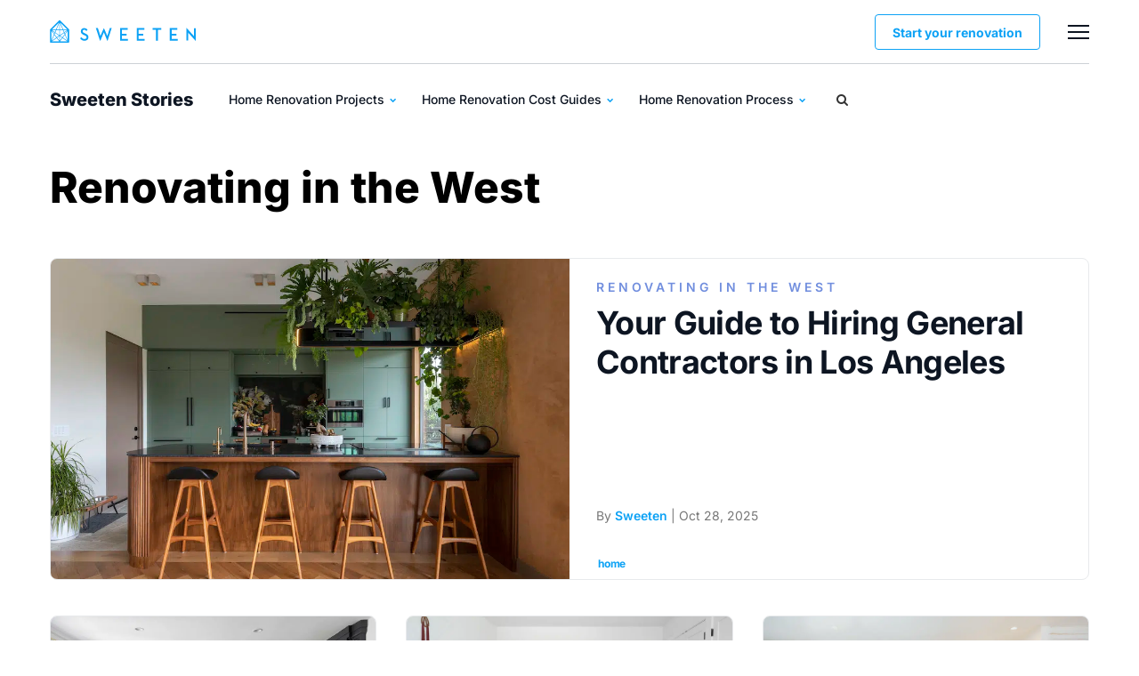

--- FILE ---
content_type: text/html; charset=UTF-8
request_url: https://sweeten.com/category/process-and-planning/renovating-in-the-west/
body_size: 32515
content:
<!DOCTYPE html>
<html lang="en-US">
<head><meta charset="utf-8" /><script>if(navigator.userAgent.match(/MSIE|Internet Explorer/i)||navigator.userAgent.match(/Trident\/7\..*?rv:11/i)){var href=document.location.href;if(!href.match(/[?&]nowprocket/)){if(href.indexOf("?")==-1){if(href.indexOf("#")==-1){document.location.href=href+"?nowprocket=1"}else{document.location.href=href.replace("#","?nowprocket=1#")}}else{if(href.indexOf("#")==-1){document.location.href=href+"&nowprocket=1"}else{document.location.href=href.replace("#","&nowprocket=1#")}}}}</script><script>class RocketLazyLoadScripts{constructor(){this.v="1.2.3",this.triggerEvents=["keydown","mousedown","mousemove","touchmove","touchstart","touchend","wheel"],this.userEventHandler=this._triggerListener.bind(this),this.touchStartHandler=this._onTouchStart.bind(this),this.touchMoveHandler=this._onTouchMove.bind(this),this.touchEndHandler=this._onTouchEnd.bind(this),this.clickHandler=this._onClick.bind(this),this.interceptedClicks=[],window.addEventListener("pageshow",t=>{this.persisted=t.persisted}),window.addEventListener("DOMContentLoaded",()=>{this._preconnect3rdParties()}),this.delayedScripts={normal:[],async:[],defer:[]},this.trash=[],this.allJQueries=[]}_addUserInteractionListener(t){if(document.hidden){t._triggerListener();return}this.triggerEvents.forEach(e=>window.addEventListener(e,t.userEventHandler,{passive:!0})),window.addEventListener("touchstart",t.touchStartHandler,{passive:!0}),window.addEventListener("mousedown",t.touchStartHandler),document.addEventListener("visibilitychange",t.userEventHandler)}_removeUserInteractionListener(){this.triggerEvents.forEach(t=>window.removeEventListener(t,this.userEventHandler,{passive:!0})),document.removeEventListener("visibilitychange",this.userEventHandler)}_onTouchStart(t){"HTML"!==t.target.tagName&&(window.addEventListener("touchend",this.touchEndHandler),window.addEventListener("mouseup",this.touchEndHandler),window.addEventListener("touchmove",this.touchMoveHandler,{passive:!0}),window.addEventListener("mousemove",this.touchMoveHandler),t.target.addEventListener("click",this.clickHandler),this._renameDOMAttribute(t.target,"onclick","rocket-onclick"),this._pendingClickStarted())}_onTouchMove(t){window.removeEventListener("touchend",this.touchEndHandler),window.removeEventListener("mouseup",this.touchEndHandler),window.removeEventListener("touchmove",this.touchMoveHandler,{passive:!0}),window.removeEventListener("mousemove",this.touchMoveHandler),t.target.removeEventListener("click",this.clickHandler),this._renameDOMAttribute(t.target,"rocket-onclick","onclick"),this._pendingClickFinished()}_onTouchEnd(t){window.removeEventListener("touchend",this.touchEndHandler),window.removeEventListener("mouseup",this.touchEndHandler),window.removeEventListener("touchmove",this.touchMoveHandler,{passive:!0}),window.removeEventListener("mousemove",this.touchMoveHandler)}_onClick(t){t.target.removeEventListener("click",this.clickHandler),this._renameDOMAttribute(t.target,"rocket-onclick","onclick"),this.interceptedClicks.push(t),t.preventDefault(),t.stopPropagation(),t.stopImmediatePropagation(),this._pendingClickFinished()}_replayClicks(){window.removeEventListener("touchstart",this.touchStartHandler,{passive:!0}),window.removeEventListener("mousedown",this.touchStartHandler),this.interceptedClicks.forEach(t=>{t.target.dispatchEvent(new MouseEvent("click",{view:t.view,bubbles:!0,cancelable:!0}))})}_waitForPendingClicks(){return new Promise(t=>{this._isClickPending?this._pendingClickFinished=t:t()})}_pendingClickStarted(){this._isClickPending=!0}_pendingClickFinished(){this._isClickPending=!1}_renameDOMAttribute(t,e,r){t.hasAttribute&&t.hasAttribute(e)&&(event.target.setAttribute(r,event.target.getAttribute(e)),event.target.removeAttribute(e))}_triggerListener(){this._removeUserInteractionListener(this),"loading"===document.readyState?document.addEventListener("DOMContentLoaded",this._loadEverythingNow.bind(this)):this._loadEverythingNow()}_preconnect3rdParties(){let t=[];document.querySelectorAll("script[type=rocketlazyloadscript]").forEach(e=>{if(e.hasAttribute("src")){let r=new URL(e.src).origin;r!==location.origin&&t.push({src:r,crossOrigin:e.crossOrigin||"module"===e.getAttribute("data-rocket-type")})}}),t=[...new Map(t.map(t=>[JSON.stringify(t),t])).values()],this._batchInjectResourceHints(t,"preconnect")}async _loadEverythingNow(){this.lastBreath=Date.now(),this._delayEventListeners(this),this._delayJQueryReady(this),this._handleDocumentWrite(),this._registerAllDelayedScripts(),this._preloadAllScripts(),await this._loadScriptsFromList(this.delayedScripts.normal),await this._loadScriptsFromList(this.delayedScripts.defer),await this._loadScriptsFromList(this.delayedScripts.async);try{await this._triggerDOMContentLoaded(),await this._triggerWindowLoad()}catch(t){console.error(t)}window.dispatchEvent(new Event("rocket-allScriptsLoaded")),this._waitForPendingClicks().then(()=>{this._replayClicks()}),this._emptyTrash()}_registerAllDelayedScripts(){document.querySelectorAll("script[type=rocketlazyloadscript]").forEach(t=>{t.hasAttribute("data-rocket-src")?t.hasAttribute("async")&&!1!==t.async?this.delayedScripts.async.push(t):t.hasAttribute("defer")&&!1!==t.defer||"module"===t.getAttribute("data-rocket-type")?this.delayedScripts.defer.push(t):this.delayedScripts.normal.push(t):this.delayedScripts.normal.push(t)})}async _transformScript(t){return new Promise((await this._littleBreath(),navigator.userAgent.indexOf("Firefox/")>0||""===navigator.vendor)?e=>{let r=document.createElement("script");[...t.attributes].forEach(t=>{let e=t.nodeName;"type"!==e&&("data-rocket-type"===e&&(e="type"),"data-rocket-src"===e&&(e="src"),r.setAttribute(e,t.nodeValue))}),t.text&&(r.text=t.text),r.hasAttribute("src")?(r.addEventListener("load",e),r.addEventListener("error",e)):(r.text=t.text,e());try{t.parentNode.replaceChild(r,t)}catch(i){e()}}:async e=>{function r(){t.setAttribute("data-rocket-status","failed"),e()}try{let i=t.getAttribute("data-rocket-type"),n=t.getAttribute("data-rocket-src");t.text,i?(t.type=i,t.removeAttribute("data-rocket-type")):t.removeAttribute("type"),t.addEventListener("load",function r(){t.setAttribute("data-rocket-status","executed"),e()}),t.addEventListener("error",r),n?(t.removeAttribute("data-rocket-src"),t.src=n):t.src="data:text/javascript;base64,"+window.btoa(unescape(encodeURIComponent(t.text)))}catch(s){r()}})}async _loadScriptsFromList(t){let e=t.shift();return e&&e.isConnected?(await this._transformScript(e),this._loadScriptsFromList(t)):Promise.resolve()}_preloadAllScripts(){this._batchInjectResourceHints([...this.delayedScripts.normal,...this.delayedScripts.defer,...this.delayedScripts.async],"preload")}_batchInjectResourceHints(t,e){var r=document.createDocumentFragment();t.forEach(t=>{let i=t.getAttribute&&t.getAttribute("data-rocket-src")||t.src;if(i){let n=document.createElement("link");n.href=i,n.rel=e,"preconnect"!==e&&(n.as="script"),t.getAttribute&&"module"===t.getAttribute("data-rocket-type")&&(n.crossOrigin=!0),t.crossOrigin&&(n.crossOrigin=t.crossOrigin),t.integrity&&(n.integrity=t.integrity),r.appendChild(n),this.trash.push(n)}}),document.head.appendChild(r)}_delayEventListeners(t){let e={};function r(t,r){!function t(r){!e[r]&&(e[r]={originalFunctions:{add:r.addEventListener,remove:r.removeEventListener},eventsToRewrite:[]},r.addEventListener=function(){arguments[0]=i(arguments[0]),e[r].originalFunctions.add.apply(r,arguments)},r.removeEventListener=function(){arguments[0]=i(arguments[0]),e[r].originalFunctions.remove.apply(r,arguments)});function i(t){return e[r].eventsToRewrite.indexOf(t)>=0?"rocket-"+t:t}}(t),e[t].eventsToRewrite.push(r)}function i(t,e){let r=t[e];Object.defineProperty(t,e,{get:()=>r||function(){},set(i){t["rocket"+e]=r=i}})}r(document,"DOMContentLoaded"),r(window,"DOMContentLoaded"),r(window,"load"),r(window,"pageshow"),r(document,"readystatechange"),i(document,"onreadystatechange"),i(window,"onload"),i(window,"onpageshow")}_delayJQueryReady(t){let e;function r(r){if(r&&r.fn&&!t.allJQueries.includes(r)){r.fn.ready=r.fn.init.prototype.ready=function(e){return t.domReadyFired?e.bind(document)(r):document.addEventListener("rocket-DOMContentLoaded",()=>e.bind(document)(r)),r([])};let i=r.fn.on;r.fn.on=r.fn.init.prototype.on=function(){if(this[0]===window){function t(t){return t.split(" ").map(t=>"load"===t||0===t.indexOf("load.")?"rocket-jquery-load":t).join(" ")}"string"==typeof arguments[0]||arguments[0]instanceof String?arguments[0]=t(arguments[0]):"object"==typeof arguments[0]&&Object.keys(arguments[0]).forEach(e=>{let r=arguments[0][e];delete arguments[0][e],arguments[0][t(e)]=r})}return i.apply(this,arguments),this},t.allJQueries.push(r)}e=r}r(window.jQuery),Object.defineProperty(window,"jQuery",{get:()=>e,set(t){r(t)}})}async _triggerDOMContentLoaded(){this.domReadyFired=!0,await this._littleBreath(),document.dispatchEvent(new Event("rocket-DOMContentLoaded")),await this._littleBreath(),window.dispatchEvent(new Event("rocket-DOMContentLoaded")),await this._littleBreath(),document.dispatchEvent(new Event("rocket-readystatechange")),await this._littleBreath(),document.rocketonreadystatechange&&document.rocketonreadystatechange()}async _triggerWindowLoad(){await this._littleBreath(),window.dispatchEvent(new Event("rocket-load")),await this._littleBreath(),window.rocketonload&&window.rocketonload(),await this._littleBreath(),this.allJQueries.forEach(t=>t(window).trigger("rocket-jquery-load")),await this._littleBreath();let t=new Event("rocket-pageshow");t.persisted=this.persisted,window.dispatchEvent(t),await this._littleBreath(),window.rocketonpageshow&&window.rocketonpageshow({persisted:this.persisted})}_handleDocumentWrite(){let t=new Map;document.write=document.writeln=function(e){let r=document.currentScript;r||console.error("WPRocket unable to document.write this: "+e);let i=document.createRange(),n=r.parentElement,s=t.get(r);void 0===s&&(s=r.nextSibling,t.set(r,s));let a=document.createDocumentFragment();i.setStart(a,0),a.appendChild(i.createContextualFragment(e)),n.insertBefore(a,s)}}async _littleBreath(){Date.now()-this.lastBreath>45&&(await this._requestAnimFrame(),this.lastBreath=Date.now())}async _requestAnimFrame(){return document.hidden?new Promise(t=>setTimeout(t)):new Promise(t=>requestAnimationFrame(t))}_emptyTrash(){this.trash.forEach(t=>t.remove())}static run(){let t=new RocketLazyLoadScripts;t._addUserInteractionListener(t)}}RocketLazyLoadScripts.run();</script>
    
    <meta http-equiv="X-UA-Compatible" content="IE=edge" />
    <meta name="viewport" content="width=device-width, initial-scale=1.0" />
	<meta name="google-site-verification" content="DCO0mOxydK0WMTMZ7ejpQN9Ty9Y_BlrGf80_zIPDM9Y" />
	<meta name="google-site-verification" content="x4xoVOdHQvfAyliZ6kivbTS4qD1GBT5HMjLu0OYF3KI" />
	
                <script type="rocketlazyloadscript"> 
        window.dataLayer = window.dataLayer || [];
        window.dataLayer.push({
            'pageType': 'Blog'
        });                   
        </script>    
        <meta name='robots' content='index, follow, max-image-preview:large, max-snippet:-1, max-video-preview:-1' />
	<style></style>
	
	<!-- This site is optimized with the Yoast SEO Premium plugin v20.8 (Yoast SEO v20.8) - https://yoast.com/wordpress/plugins/seo/ -->
	<title>Remodeling in the West: Los Angeles &amp; Beyond | Sweeten.com</title><link rel="preload" as="font" href="https://sweeten.com/wp-content/themes/magplus/fonts/fontawesome-webfont.woff2?v=4.7.0&#038;display=swap" crossorigin><link rel="preload" as="font" href="https://fonts.gstatic.com/s/inter/v20/UcC73FwrK3iLTeHuS_nVMrMxCp50SjIa1ZL7.woff2" crossorigin><style id="wpr-usedcss">img:is([sizes=auto i],[sizes^="auto," i]){contain-intrinsic-size:3000px 1500px}img.emoji{display:inline!important;border:none!important;box-shadow:none!important;height:1em!important;width:1em!important;margin:0 .07em!important;vertical-align:-.1em!important;background:0 0!important;padding:0!important}:where(.wp-block-button__link){border-radius:9999px;box-shadow:none;padding:calc(.667em + 2px) calc(1.333em + 2px);text-decoration:none}:root :where(.wp-block-button .wp-block-button__link.is-style-outline),:root :where(.wp-block-button.is-style-outline>.wp-block-button__link){border:2px solid;padding:.667em 1.333em}:root :where(.wp-block-button .wp-block-button__link.is-style-outline:not(.has-text-color)),:root :where(.wp-block-button.is-style-outline>.wp-block-button__link:not(.has-text-color)){color:currentColor}:root :where(.wp-block-button .wp-block-button__link.is-style-outline:not(.has-background)),:root :where(.wp-block-button.is-style-outline>.wp-block-button__link:not(.has-background)){background-color:initial;background-image:none}:where(.wp-block-calendar table:not(.has-background) th){background:#ddd}:where(.wp-block-columns){margin-bottom:1.75em}:where(.wp-block-columns.has-background){padding:1.25em 2.375em}:where(.wp-block-post-comments input[type=submit]){border:none}:where(.wp-block-cover-image:not(.has-text-color)),:where(.wp-block-cover:not(.has-text-color)){color:#fff}:where(.wp-block-cover-image.is-light:not(.has-text-color)),:where(.wp-block-cover.is-light:not(.has-text-color)){color:#000}:root :where(.wp-block-cover h1:not(.has-text-color)),:root :where(.wp-block-cover h2:not(.has-text-color)),:root :where(.wp-block-cover h3:not(.has-text-color)),:root :where(.wp-block-cover h4:not(.has-text-color)),:root :where(.wp-block-cover h5:not(.has-text-color)),:root :where(.wp-block-cover h6:not(.has-text-color)),:root :where(.wp-block-cover p:not(.has-text-color)){color:inherit}:where(.wp-block-file){margin-bottom:1.5em}:where(.wp-block-file__button){border-radius:2em;display:inline-block;padding:.5em 1em}:where(.wp-block-file__button):is(a):active,:where(.wp-block-file__button):is(a):focus,:where(.wp-block-file__button):is(a):hover,:where(.wp-block-file__button):is(a):visited{box-shadow:none;color:#fff;opacity:.85;text-decoration:none}:where(.wp-block-group.wp-block-group-is-layout-constrained){position:relative}:root :where(.wp-block-image.is-style-rounded img,.wp-block-image .is-style-rounded img){border-radius:9999px}:where(.wp-block-latest-comments:not([style*=line-height] .wp-block-latest-comments__comment)){line-height:1.1}:where(.wp-block-latest-comments:not([style*=line-height] .wp-block-latest-comments__comment-excerpt p)){line-height:1.8}:root :where(.wp-block-latest-posts.is-grid){padding:0}:root :where(.wp-block-latest-posts.wp-block-latest-posts__list){padding-left:0}ol,ul{box-sizing:border-box}:root :where(.wp-block-list.has-background){padding:1.25em 2.375em}:where(.wp-block-navigation.has-background .wp-block-navigation-item a:not(.wp-element-button)),:where(.wp-block-navigation.has-background .wp-block-navigation-submenu a:not(.wp-element-button)){padding:.5em 1em}:where(.wp-block-navigation .wp-block-navigation__submenu-container .wp-block-navigation-item a:not(.wp-element-button)),:where(.wp-block-navigation .wp-block-navigation__submenu-container .wp-block-navigation-submenu a:not(.wp-element-button)),:where(.wp-block-navigation .wp-block-navigation__submenu-container .wp-block-navigation-submenu button.wp-block-navigation-item__content),:where(.wp-block-navigation .wp-block-navigation__submenu-container .wp-block-pages-list__item button.wp-block-navigation-item__content){padding:.5em 1em}:root :where(p.has-background){padding:1.25em 2.375em}:where(p.has-text-color:not(.has-link-color)) a{color:inherit}:where(.wp-block-post-comments-form) input:not([type=submit]),:where(.wp-block-post-comments-form) textarea{border:1px solid #949494;font-family:inherit;font-size:1em}:where(.wp-block-post-comments-form) input:where(:not([type=submit]):not([type=checkbox])),:where(.wp-block-post-comments-form) textarea{padding:calc(.667em + 2px)}:where(.wp-block-post-excerpt){box-sizing:border-box;margin-bottom:var(--wp--style--block-gap);margin-top:var(--wp--style--block-gap)}:where(.wp-block-preformatted.has-background){padding:1.25em 2.375em}:where(.wp-block-search__button){border:1px solid #ccc;padding:6px 10px}:where(.wp-block-search__input){font-family:inherit;font-size:inherit;font-style:inherit;font-weight:inherit;letter-spacing:inherit;line-height:inherit;text-transform:inherit}:where(.wp-block-search__button-inside .wp-block-search__inside-wrapper){border:1px solid #949494;box-sizing:border-box;padding:4px}:where(.wp-block-search__button-inside .wp-block-search__inside-wrapper) .wp-block-search__input{border:none;border-radius:0;padding:0 4px}:where(.wp-block-search__button-inside .wp-block-search__inside-wrapper) .wp-block-search__input:focus{outline:0}:where(.wp-block-search__button-inside .wp-block-search__inside-wrapper) :where(.wp-block-search__button){padding:4px 8px}:root :where(.wp-block-separator.is-style-dots){height:auto;line-height:1;text-align:center}:root :where(.wp-block-separator.is-style-dots):before{color:currentColor;content:"···";font-family:serif;font-size:1.5em;letter-spacing:2em;padding-left:2em}:root :where(.wp-block-site-logo.is-style-rounded){border-radius:9999px}:where(.wp-block-social-links:not(.is-style-logos-only)) .wp-social-link{background-color:#f0f0f0;color:#444}:where(.wp-block-social-links:not(.is-style-logos-only)) .wp-social-link-amazon{background-color:#f90;color:#fff}:where(.wp-block-social-links:not(.is-style-logos-only)) .wp-social-link-bandcamp{background-color:#1ea0c3;color:#fff}:where(.wp-block-social-links:not(.is-style-logos-only)) .wp-social-link-behance{background-color:#0757fe;color:#fff}:where(.wp-block-social-links:not(.is-style-logos-only)) .wp-social-link-bluesky{background-color:#0a7aff;color:#fff}:where(.wp-block-social-links:not(.is-style-logos-only)) .wp-social-link-codepen{background-color:#1e1f26;color:#fff}:where(.wp-block-social-links:not(.is-style-logos-only)) .wp-social-link-deviantart{background-color:#02e49b;color:#fff}:where(.wp-block-social-links:not(.is-style-logos-only)) .wp-social-link-discord{background-color:#5865f2;color:#fff}:where(.wp-block-social-links:not(.is-style-logos-only)) .wp-social-link-dribbble{background-color:#e94c89;color:#fff}:where(.wp-block-social-links:not(.is-style-logos-only)) .wp-social-link-dropbox{background-color:#4280ff;color:#fff}:where(.wp-block-social-links:not(.is-style-logos-only)) .wp-social-link-etsy{background-color:#f45800;color:#fff}:where(.wp-block-social-links:not(.is-style-logos-only)) .wp-social-link-facebook{background-color:#0866ff;color:#fff}:where(.wp-block-social-links:not(.is-style-logos-only)) .wp-social-link-fivehundredpx{background-color:#000;color:#fff}:where(.wp-block-social-links:not(.is-style-logos-only)) .wp-social-link-flickr{background-color:#0461dd;color:#fff}:where(.wp-block-social-links:not(.is-style-logos-only)) .wp-social-link-foursquare{background-color:#e65678;color:#fff}:where(.wp-block-social-links:not(.is-style-logos-only)) .wp-social-link-github{background-color:#24292d;color:#fff}:where(.wp-block-social-links:not(.is-style-logos-only)) .wp-social-link-goodreads{background-color:#eceadd;color:#382110}:where(.wp-block-social-links:not(.is-style-logos-only)) .wp-social-link-google{background-color:#ea4434;color:#fff}:where(.wp-block-social-links:not(.is-style-logos-only)) .wp-social-link-gravatar{background-color:#1d4fc4;color:#fff}:where(.wp-block-social-links:not(.is-style-logos-only)) .wp-social-link-instagram{background-color:#f00075;color:#fff}:where(.wp-block-social-links:not(.is-style-logos-only)) .wp-social-link-lastfm{background-color:#e21b24;color:#fff}:where(.wp-block-social-links:not(.is-style-logos-only)) .wp-social-link-linkedin{background-color:#0d66c2;color:#fff}:where(.wp-block-social-links:not(.is-style-logos-only)) .wp-social-link-mastodon{background-color:#3288d4;color:#fff}:where(.wp-block-social-links:not(.is-style-logos-only)) .wp-social-link-medium{background-color:#000;color:#fff}:where(.wp-block-social-links:not(.is-style-logos-only)) .wp-social-link-meetup{background-color:#f6405f;color:#fff}:where(.wp-block-social-links:not(.is-style-logos-only)) .wp-social-link-patreon{background-color:#000;color:#fff}:where(.wp-block-social-links:not(.is-style-logos-only)) .wp-social-link-pinterest{background-color:#e60122;color:#fff}:where(.wp-block-social-links:not(.is-style-logos-only)) .wp-social-link-pocket{background-color:#ef4155;color:#fff}:where(.wp-block-social-links:not(.is-style-logos-only)) .wp-social-link-reddit{background-color:#ff4500;color:#fff}:where(.wp-block-social-links:not(.is-style-logos-only)) .wp-social-link-skype{background-color:#0478d7;color:#fff}:where(.wp-block-social-links:not(.is-style-logos-only)) .wp-social-link-snapchat{background-color:#fefc00;color:#fff;stroke:#000}:where(.wp-block-social-links:not(.is-style-logos-only)) .wp-social-link-soundcloud{background-color:#ff5600;color:#fff}:where(.wp-block-social-links:not(.is-style-logos-only)) .wp-social-link-spotify{background-color:#1bd760;color:#fff}:where(.wp-block-social-links:not(.is-style-logos-only)) .wp-social-link-telegram{background-color:#2aabee;color:#fff}:where(.wp-block-social-links:not(.is-style-logos-only)) .wp-social-link-threads{background-color:#000;color:#fff}:where(.wp-block-social-links:not(.is-style-logos-only)) .wp-social-link-tiktok{background-color:#000;color:#fff}:where(.wp-block-social-links:not(.is-style-logos-only)) .wp-social-link-tumblr{background-color:#011835;color:#fff}:where(.wp-block-social-links:not(.is-style-logos-only)) .wp-social-link-twitch{background-color:#6440a4;color:#fff}:where(.wp-block-social-links:not(.is-style-logos-only)) .wp-social-link-twitter{background-color:#1da1f2;color:#fff}:where(.wp-block-social-links:not(.is-style-logos-only)) .wp-social-link-vimeo{background-color:#1eb7ea;color:#fff}:where(.wp-block-social-links:not(.is-style-logos-only)) .wp-social-link-vk{background-color:#4680c2;color:#fff}:where(.wp-block-social-links:not(.is-style-logos-only)) .wp-social-link-wordpress{background-color:#3499cd;color:#fff}:where(.wp-block-social-links:not(.is-style-logos-only)) .wp-social-link-whatsapp{background-color:#25d366;color:#fff}:where(.wp-block-social-links:not(.is-style-logos-only)) .wp-social-link-x{background-color:#000;color:#fff}:where(.wp-block-social-links:not(.is-style-logos-only)) .wp-social-link-yelp{background-color:#d32422;color:#fff}:where(.wp-block-social-links:not(.is-style-logos-only)) .wp-social-link-youtube{background-color:red;color:#fff}:where(.wp-block-social-links.is-style-logos-only) .wp-social-link{background:0 0}:where(.wp-block-social-links.is-style-logos-only) .wp-social-link svg{height:1.25em;width:1.25em}:where(.wp-block-social-links.is-style-logos-only) .wp-social-link-amazon{color:#f90}:where(.wp-block-social-links.is-style-logos-only) .wp-social-link-bandcamp{color:#1ea0c3}:where(.wp-block-social-links.is-style-logos-only) .wp-social-link-behance{color:#0757fe}:where(.wp-block-social-links.is-style-logos-only) .wp-social-link-bluesky{color:#0a7aff}:where(.wp-block-social-links.is-style-logos-only) .wp-social-link-codepen{color:#1e1f26}:where(.wp-block-social-links.is-style-logos-only) .wp-social-link-deviantart{color:#02e49b}:where(.wp-block-social-links.is-style-logos-only) .wp-social-link-discord{color:#5865f2}:where(.wp-block-social-links.is-style-logos-only) .wp-social-link-dribbble{color:#e94c89}:where(.wp-block-social-links.is-style-logos-only) .wp-social-link-dropbox{color:#4280ff}:where(.wp-block-social-links.is-style-logos-only) .wp-social-link-etsy{color:#f45800}:where(.wp-block-social-links.is-style-logos-only) .wp-social-link-facebook{color:#0866ff}:where(.wp-block-social-links.is-style-logos-only) .wp-social-link-fivehundredpx{color:#000}:where(.wp-block-social-links.is-style-logos-only) .wp-social-link-flickr{color:#0461dd}:where(.wp-block-social-links.is-style-logos-only) .wp-social-link-foursquare{color:#e65678}:where(.wp-block-social-links.is-style-logos-only) .wp-social-link-github{color:#24292d}:where(.wp-block-social-links.is-style-logos-only) .wp-social-link-goodreads{color:#382110}:where(.wp-block-social-links.is-style-logos-only) .wp-social-link-google{color:#ea4434}:where(.wp-block-social-links.is-style-logos-only) .wp-social-link-gravatar{color:#1d4fc4}:where(.wp-block-social-links.is-style-logos-only) .wp-social-link-instagram{color:#f00075}:where(.wp-block-social-links.is-style-logos-only) .wp-social-link-lastfm{color:#e21b24}:where(.wp-block-social-links.is-style-logos-only) .wp-social-link-linkedin{color:#0d66c2}:where(.wp-block-social-links.is-style-logos-only) .wp-social-link-mastodon{color:#3288d4}:where(.wp-block-social-links.is-style-logos-only) .wp-social-link-medium{color:#000}:where(.wp-block-social-links.is-style-logos-only) .wp-social-link-meetup{color:#f6405f}:where(.wp-block-social-links.is-style-logos-only) .wp-social-link-patreon{color:#000}:where(.wp-block-social-links.is-style-logos-only) .wp-social-link-pinterest{color:#e60122}:where(.wp-block-social-links.is-style-logos-only) .wp-social-link-pocket{color:#ef4155}:where(.wp-block-social-links.is-style-logos-only) .wp-social-link-reddit{color:#ff4500}:where(.wp-block-social-links.is-style-logos-only) .wp-social-link-skype{color:#0478d7}:where(.wp-block-social-links.is-style-logos-only) .wp-social-link-snapchat{color:#fff;stroke:#000}:where(.wp-block-social-links.is-style-logos-only) .wp-social-link-soundcloud{color:#ff5600}:where(.wp-block-social-links.is-style-logos-only) .wp-social-link-spotify{color:#1bd760}:where(.wp-block-social-links.is-style-logos-only) .wp-social-link-telegram{color:#2aabee}:where(.wp-block-social-links.is-style-logos-only) .wp-social-link-threads{color:#000}:where(.wp-block-social-links.is-style-logos-only) .wp-social-link-tiktok{color:#000}:where(.wp-block-social-links.is-style-logos-only) .wp-social-link-tumblr{color:#011835}:where(.wp-block-social-links.is-style-logos-only) .wp-social-link-twitch{color:#6440a4}:where(.wp-block-social-links.is-style-logos-only) .wp-social-link-twitter{color:#1da1f2}:where(.wp-block-social-links.is-style-logos-only) .wp-social-link-vimeo{color:#1eb7ea}:where(.wp-block-social-links.is-style-logos-only) .wp-social-link-vk{color:#4680c2}:where(.wp-block-social-links.is-style-logos-only) .wp-social-link-whatsapp{color:#25d366}:where(.wp-block-social-links.is-style-logos-only) .wp-social-link-wordpress{color:#3499cd}:where(.wp-block-social-links.is-style-logos-only) .wp-social-link-x{color:#000}:where(.wp-block-social-links.is-style-logos-only) .wp-social-link-yelp{color:#d32422}:where(.wp-block-social-links.is-style-logos-only) .wp-social-link-youtube{color:red}:root :where(.wp-block-social-links .wp-social-link a){padding:.25em}:root :where(.wp-block-social-links.is-style-logos-only .wp-social-link a){padding:0}:root :where(.wp-block-social-links.is-style-pill-shape .wp-social-link a){padding-left:.6666666667em;padding-right:.6666666667em}:root :where(.wp-block-tag-cloud.is-style-outline){display:flex;flex-wrap:wrap;gap:1ch}:root :where(.wp-block-tag-cloud.is-style-outline a){border:1px solid;font-size:unset!important;margin-right:0;padding:1ch 2ch;text-decoration:none!important}:root :where(.wp-block-table-of-contents){box-sizing:border-box}:where(.wp-block-term-description){box-sizing:border-box;margin-bottom:var(--wp--style--block-gap);margin-top:var(--wp--style--block-gap)}:where(pre.wp-block-verse){font-family:inherit}:root{--wp--preset--font-size--normal:16px;--wp--preset--font-size--huge:42px}html :where(.has-border-color){border-style:solid}html :where([style*=border-top-color]){border-top-style:solid}html :where([style*=border-right-color]){border-right-style:solid}html :where([style*=border-bottom-color]){border-bottom-style:solid}html :where([style*=border-left-color]){border-left-style:solid}html :where([style*=border-width]){border-style:solid}html :where([style*=border-top-width]){border-top-style:solid}html :where([style*=border-right-width]){border-right-style:solid}html :where([style*=border-bottom-width]){border-bottom-style:solid}html :where([style*=border-left-width]){border-left-style:solid}html :where(img[class*=wp-image-]){height:auto;max-width:100%}:where(figure){margin:0 0 1em}html :where(.is-position-sticky){--wp-admin--admin-bar--position-offset:var(--wp-admin--admin-bar--height,0px)}@media screen and (max-width:600px){html :where(.is-position-sticky){--wp-admin--admin-bar--position-offset:0px}}:root :where(.wp-block-image figcaption){color:#555;font-size:13px;text-align:center}:where(.wp-block-group.has-background){padding:1.25em 2.375em}:root :where(.wp-block-template-part.has-background){margin-bottom:0;margin-top:0;padding:1.25em 2.375em}:root{--wp--preset--aspect-ratio--square:1;--wp--preset--aspect-ratio--4-3:4/3;--wp--preset--aspect-ratio--3-4:3/4;--wp--preset--aspect-ratio--3-2:3/2;--wp--preset--aspect-ratio--2-3:2/3;--wp--preset--aspect-ratio--16-9:16/9;--wp--preset--aspect-ratio--9-16:9/16;--wp--preset--color--black:#000000;--wp--preset--color--cyan-bluish-gray:#abb8c3;--wp--preset--color--white:#ffffff;--wp--preset--color--pale-pink:#f78da7;--wp--preset--color--vivid-red:#cf2e2e;--wp--preset--color--luminous-vivid-orange:#ff6900;--wp--preset--color--luminous-vivid-amber:#fcb900;--wp--preset--color--light-green-cyan:#7bdcb5;--wp--preset--color--vivid-green-cyan:#00d084;--wp--preset--color--pale-cyan-blue:#8ed1fc;--wp--preset--color--vivid-cyan-blue:#0693e3;--wp--preset--color--vivid-purple:#9b51e0;--wp--preset--gradient--vivid-cyan-blue-to-vivid-purple:linear-gradient(135deg,rgba(6, 147, 227, 1) 0%,rgb(155, 81, 224) 100%);--wp--preset--gradient--light-green-cyan-to-vivid-green-cyan:linear-gradient(135deg,rgb(122, 220, 180) 0%,rgb(0, 208, 130) 100%);--wp--preset--gradient--luminous-vivid-amber-to-luminous-vivid-orange:linear-gradient(135deg,rgba(252, 185, 0, 1) 0%,rgba(255, 105, 0, 1) 100%);--wp--preset--gradient--luminous-vivid-orange-to-vivid-red:linear-gradient(135deg,rgba(255, 105, 0, 1) 0%,rgb(207, 46, 46) 100%);--wp--preset--gradient--very-light-gray-to-cyan-bluish-gray:linear-gradient(135deg,rgb(238, 238, 238) 0%,rgb(169, 184, 195) 100%);--wp--preset--gradient--cool-to-warm-spectrum:linear-gradient(135deg,rgb(74, 234, 220) 0%,rgb(151, 120, 209) 20%,rgb(207, 42, 186) 40%,rgb(238, 44, 130) 60%,rgb(251, 105, 98) 80%,rgb(254, 248, 76) 100%);--wp--preset--gradient--blush-light-purple:linear-gradient(135deg,rgb(255, 206, 236) 0%,rgb(152, 150, 240) 100%);--wp--preset--gradient--blush-bordeaux:linear-gradient(135deg,rgb(254, 205, 165) 0%,rgb(254, 45, 45) 50%,rgb(107, 0, 62) 100%);--wp--preset--gradient--luminous-dusk:linear-gradient(135deg,rgb(255, 203, 112) 0%,rgb(199, 81, 192) 50%,rgb(65, 88, 208) 100%);--wp--preset--gradient--pale-ocean:linear-gradient(135deg,rgb(255, 245, 203) 0%,rgb(182, 227, 212) 50%,rgb(51, 167, 181) 100%);--wp--preset--gradient--electric-grass:linear-gradient(135deg,rgb(202, 248, 128) 0%,rgb(113, 206, 126) 100%);--wp--preset--gradient--midnight:linear-gradient(135deg,rgb(2, 3, 129) 0%,rgb(40, 116, 252) 100%);--wp--preset--font-size--small:13px;--wp--preset--font-size--medium:20px;--wp--preset--font-size--large:36px;--wp--preset--font-size--x-large:42px;--wp--preset--spacing--20:0.44rem;--wp--preset--spacing--30:0.67rem;--wp--preset--spacing--40:1rem;--wp--preset--spacing--50:1.5rem;--wp--preset--spacing--60:2.25rem;--wp--preset--spacing--70:3.38rem;--wp--preset--spacing--80:5.06rem;--wp--preset--shadow--natural:6px 6px 9px rgba(0, 0, 0, .2);--wp--preset--shadow--deep:12px 12px 50px rgba(0, 0, 0, .4);--wp--preset--shadow--sharp:6px 6px 0px rgba(0, 0, 0, .2);--wp--preset--shadow--outlined:6px 6px 0px -3px rgba(255, 255, 255, 1),6px 6px rgba(0, 0, 0, 1);--wp--preset--shadow--crisp:6px 6px 0px rgba(0, 0, 0, 1)}:where(.is-layout-flex){gap:.5em}:where(.is-layout-grid){gap:.5em}:where(.wp-block-post-template.is-layout-flex){gap:1.25em}:where(.wp-block-post-template.is-layout-grid){gap:1.25em}:where(.wp-block-columns.is-layout-flex){gap:2em}:where(.wp-block-columns.is-layout-grid){gap:2em}:root :where(.wp-block-pullquote){font-size:1.5em;line-height:1.6}.ext h2{margin-top:var(--wp--style--block-gap,1.75rem)!important;margin-bottom:var(--wp--style--block-gap,1.75rem)!important}body{--extendify--spacing--large:var(--wp--custom--spacing--large,clamp(2em, 8vw, 8em))!important;--wp--preset--font-size--ext-small:1rem!important;--wp--preset--font-size--ext-medium:1.125rem!important;--wp--preset--font-size--ext-large:clamp(1.65rem, 3.5vw, 2.15rem)!important;--wp--preset--font-size--ext-x-large:clamp(3rem, 6vw, 4.75rem)!important;--wp--preset--font-size--ext-xx-large:clamp(3.25rem, 7.5vw, 5.75rem)!important;--wp--preset--color--black:#000!important;--wp--preset--color--white:#fff!important}.ext *{box-sizing:border-box!important}.s10_overlay-text.preview{color:#000}.s10_overlay-text{position:absolute;color:#fff;text-transform:uppercase;top:1em;left:.5em;font-weight:700;text-shadow:0 1px 2px rgba(0,0,0,.15);font-size:18px;letter-spacing:1.13px;pointer-events:none}@font-face{font-family:FontAwesome;font-display:swap;src:url('https://sweeten.com/wp-content/themes/magplus/fonts/fontawesome-webfont.eot?v=4.7.0');src:url('https://sweeten.com/wp-content/themes/magplus/fonts/fontawesome-webfont.eot?#iefix&v=4.7.0') format('embedded-opentype'),url('https://sweeten.com/wp-content/themes/magplus/fonts/fontawesome-webfont.woff2?v=4.7.0&display=swap') format('woff2'),url('https://sweeten.com/wp-content/themes/magplus/fonts/fontawesome-webfont.woff?v=4.7.0') format('woff'),url('https://sweeten.com/wp-content/themes/magplus/fonts/fontawesome-webfont.ttf?v=4.7.0') format('truetype'),url('https://sweeten.com/wp-content/themes/magplus/fonts/fontawesome-webfont.svg?v=4.7.0#fontawesomeregular') format('svg');font-weight:400;font-style:normal}.fa{display:inline-block;font:14px/1 FontAwesome;font-size:inherit;text-rendering:auto;-webkit-font-smoothing:antialiased;-moz-osx-font-smoothing:grayscale}.fa-search:before{content:"\f002"}.fa-chevron-down:before{content:"\f078"}.fa-twitter:before{content:"\f099"}.fa-facebook:before{content:"\f09a"}.fa-pinterest:before{content:"\f0d2"}.fa-linkedin:before{content:"\f0e1"}.fa-youtube:before{content:"\f167"}.fa-instagram:before{content:"\f16d"}html{font-family:sans-serif;-webkit-text-size-adjust:100%;-ms-text-size-adjust:100%}article,aside,details,figcaption,figure,footer,header,hgroup,main,menu,nav,section,summary{display:block}audio,canvas,progress,video{display:inline-block;vertical-align:baseline}audio:not([controls]){display:none;height:0}a:active,a:hover{outline:0}abbr[title]{border-bottom:1px dotted}dfn{font-style:italic}h1{margin:.67em 0;font-size:2em}mark{color:#000;background:#ff0}sub,sup{position:relative;font-size:75%;line-height:0;vertical-align:baseline}img{border:0}svg:not(:root){overflow:hidden}figure{margin:1em 40px}hr{height:0;-webkit-box-sizing:content-box;-moz-box-sizing:content-box;box-sizing:content-box}pre{overflow:auto}button,input,optgroup,select,textarea{margin:0;font:inherit;color:inherit}button{overflow:visible}button,html input[type=button],input[type=reset],input[type=submit]{-webkit-appearance:button;cursor:pointer}button[disabled],html input[disabled]{cursor:default}button::-moz-focus-inner,input::-moz-focus-inner{padding:0;border:0}input{line-height:normal}input[type=checkbox],input[type=radio]{-webkit-box-sizing:border-box;-moz-box-sizing:border-box;box-sizing:border-box;padding:0}input[type=number]::-webkit-inner-spin-button,input[type=number]::-webkit-outer-spin-button{height:auto}input[type=search]{-webkit-box-sizing:content-box;-moz-box-sizing:content-box;box-sizing:content-box;-webkit-appearance:textfield}input[type=search]::-webkit-search-cancel-button,input[type=search]::-webkit-search-decoration{-webkit-appearance:none}fieldset{padding:.35em .625em .75em;margin:0 2px;border:1px solid silver}legend{padding:0;border:0}optgroup{font-weight:700}table{border-spacing:0;border-collapse:collapse}td,th{padding:0}@media print{*,:after,:before{color:#000!important;text-shadow:none!important;background:0 0!important;-webkit-box-shadow:none!important;box-shadow:none!important}a,a:visited{text-decoration:underline}a[href]:after{content:" (" attr(href) ")"}abbr[title]:after{content:" (" attr(title) ")"}a[href^="#"]:after,a[href^="javascript:"]:after{content:""}blockquote,pre{border:1px solid #999;page-break-inside:avoid}thead{display:table-header-group}img,tr{page-break-inside:avoid}img{max-width:100%!important}h2,h3,p{orphans:3;widows:3}h2,h3{page-break-after:avoid}.label{border:1px solid #000}.table{border-collapse:collapse!important}.table td,.table th{background-color:#fff!important}}*{-webkit-box-sizing:border-box;-moz-box-sizing:border-box;box-sizing:border-box}:after,:before{-webkit-box-sizing:border-box;-moz-box-sizing:border-box;box-sizing:border-box}html{font-size:10px;-webkit-tap-highlight-color:transparent}body{font-family:"Helvetica Neue",Helvetica,Arial,sans-serif;font-size:14px;line-height:1.42857143;color:#333;background-color:#fff}button,input,select,textarea{font-family:inherit;font-size:inherit;line-height:inherit}a{color:#337ab7;text-decoration:none}a:focus,a:hover{color:#23527c;text-decoration:underline}a:focus{outline:dotted thin;outline:-webkit-focus-ring-color auto 5px;outline-offset:-2px}figure{margin:0}img{vertical-align:middle}hr{margin-top:20px;margin-bottom:20px;border:0;border-top:1px solid #eee}[role=button]{cursor:pointer}.h1,.h2,.h3,.h4,.h5,.h6,h1,h2,h3,h4,h5,h6{font-family:inherit;font-weight:500;line-height:1.1;color:inherit}.h1 .small,.h1 small,.h2 .small,.h2 small,.h3 .small,.h3 small,.h4 .small,.h4 small,.h5 .small,.h5 small,.h6 .small,.h6 small,h1 .small,h1 small,h2 .small,h2 small,h3 .small,h3 small,h4 .small,h4 small,h5 .small,h5 small,h6 .small,h6 small{font-weight:400;line-height:1;color:#777}.h1,.h2,.h3,h1,h2,h3{margin-top:20px;margin-bottom:10px}.h1 .small,.h1 small,.h2 .small,.h2 small,.h3 .small,.h3 small,h1 .small,h1 small,h2 .small,h2 small,h3 .small,h3 small{font-size:65%}.h4,.h5,.h6,h4,h5,h6{margin-top:10px;margin-bottom:10px}.h4 .small,.h4 small,.h5 .small,.h5 small,.h6 .small,.h6 small,h4 .small,h4 small,h5 .small,h5 small,h6 .small,h6 small{font-size:75%}.h1,h1{font-size:36px}.h2,h2{font-size:30px}.h3,h3{font-size:24px}.h4,h4{font-size:18px}.h5,h5{font-size:14px}.h6,h6{font-size:12px}p{margin:0 0 10px}.small,small{font-size:85%}.mark,mark{padding:.2em;background-color:#fcf8e3}ol,ul{margin-top:0;margin-bottom:10px}ol ol,ol ul,ul ol,ul ul{margin-bottom:0}dl{margin-top:0;margin-bottom:20px}dd,dt{line-height:1.42857143}dt{font-weight:700}dd{margin-left:0}abbr[data-original-title],abbr[title]{cursor:help;border-bottom:1px dotted #777}blockquote{padding:10px 20px;margin:0 0 20px;font-size:17.5px;border-left:5px solid #eee}blockquote ol:last-child,blockquote p:last-child,blockquote ul:last-child{margin-bottom:0}blockquote .small,blockquote footer,blockquote small{display:block;font-size:80%;line-height:1.42857143;color:#777}blockquote .small:before,blockquote footer:before,blockquote small:before{content:'\2014 \00A0'}address{margin-bottom:20px;font-style:normal;line-height:1.42857143}code,kbd,pre,samp{font-family:Menlo,Monaco,Consolas,"Courier New",monospace}code{padding:2px 4px;font-size:90%;color:#c7254e;background-color:#f9f2f4;border-radius:4px}kbd{padding:2px 4px;font-size:90%;color:#fff;background-color:#333;border-radius:3px;-webkit-box-shadow:inset 0 -1px 0 rgba(0,0,0,.25);box-shadow:inset 0 -1px 0 rgba(0,0,0,.25)}kbd kbd{padding:0;font-size:100%;font-weight:700;-webkit-box-shadow:none;box-shadow:none}pre{display:block;padding:9.5px;margin:0 0 10px;font-size:13px;line-height:1.42857143;color:#333;word-break:break-all;word-wrap:break-word;background-color:#f5f5f5;border:1px solid #ccc;border-radius:4px}pre code{padding:0;font-size:inherit;color:inherit;white-space:pre-wrap;background-color:transparent;border-radius:0}.container{padding-right:15px;padding-left:15px;margin-right:auto;margin-left:auto}@media (min-width:768px){.container{width:750px}}@media (min-width:992px){.container{width:970px}}@media (min-width:1200px){.container{width:1170px}}.row{margin-right:-15px;margin-left:-15px}.col-lg-3,.col-lg-4,.col-lg-5,.col-lg-6,.col-md-6,.col-sm-5,.col-sm-7,.col-xs-6{position:relative;min-height:1px;padding-right:15px;padding-left:15px}.col-xs-6{float:left}.col-xs-6{width:50%}@media (min-width:768px){.col-sm-5,.col-sm-7{float:left}.col-sm-7{width:58.33333333%}.col-sm-5{width:41.66666667%}}@media (min-width:992px){.col-md-6{float:left}.col-md-6{width:50%}}@media (min-width:1200px){.col-lg-3,.col-lg-4,.col-lg-5,.col-lg-6{float:left}.col-lg-6{width:50%}.col-lg-5{width:41.66666667%}.col-lg-4{width:33.33333333%}.col-lg-3{width:25%}}table{background-color:transparent}caption{padding-top:8px;padding-bottom:8px;color:#777;text-align:left}th{text-align:left}.table{width:100%;max-width:100%;margin-bottom:20px}.table>tbody>tr>td,.table>tbody>tr>th,.table>tfoot>tr>td,.table>tfoot>tr>th,.table>thead>tr>td,.table>thead>tr>th{padding:8px;line-height:1.42857143;vertical-align:top;border-top:1px solid #ddd}.table>thead>tr>th{vertical-align:bottom;border-bottom:2px solid #ddd}.table>caption+thead>tr:first-child>td,.table>caption+thead>tr:first-child>th,.table>colgroup+thead>tr:first-child>td,.table>colgroup+thead>tr:first-child>th,.table>thead:first-child>tr:first-child>td,.table>thead:first-child>tr:first-child>th{border-top:0}.table>tbody+tbody{border-top:2px solid #ddd}.table .table{background-color:#fff}table col[class*=col-]{position:static;display:table-column;float:none}table td[class*=col-],table th[class*=col-]{position:static;display:table-cell;float:none}.table>tbody>tr.active>td,.table>tbody>tr.active>th,.table>tbody>tr>td.active,.table>tbody>tr>th.active,.table>tfoot>tr.active>td,.table>tfoot>tr.active>th,.table>tfoot>tr>td.active,.table>tfoot>tr>th.active,.table>thead>tr.active>td,.table>thead>tr.active>th,.table>thead>tr>td.active,.table>thead>tr>th.active{background-color:#f5f5f5}.table>tbody>tr.success>td,.table>tbody>tr.success>th,.table>tbody>tr>td.success,.table>tbody>tr>th.success,.table>tfoot>tr.success>td,.table>tfoot>tr.success>th,.table>tfoot>tr>td.success,.table>tfoot>tr>th.success,.table>thead>tr.success>td,.table>thead>tr.success>th,.table>thead>tr>td.success,.table>thead>tr>th.success{background-color:#dff0d8}.table>tbody>tr.info>td,.table>tbody>tr.info>th,.table>tbody>tr>td.info,.table>tbody>tr>th.info,.table>tfoot>tr.info>td,.table>tfoot>tr.info>th,.table>tfoot>tr>td.info,.table>tfoot>tr>th.info,.table>thead>tr.info>td,.table>thead>tr.info>th,.table>thead>tr>td.info,.table>thead>tr>th.info{background-color:#d9edf7}.table>tbody>tr.warning>td,.table>tbody>tr.warning>th,.table>tbody>tr>td.warning,.table>tbody>tr>th.warning,.table>tfoot>tr.warning>td,.table>tfoot>tr.warning>th,.table>tfoot>tr>td.warning,.table>tfoot>tr>th.warning,.table>thead>tr.warning>td,.table>thead>tr.warning>th,.table>thead>tr>td.warning,.table>thead>tr>th.warning{background-color:#fcf8e3}fieldset{min-width:0;padding:0;margin:0;border:0}legend{display:block;width:100%;padding:0;margin-bottom:20px;font-size:21px;line-height:inherit;color:#333;border:0;border-bottom:1px solid #e5e5e5}label{display:inline-block;max-width:100%;margin-bottom:5px;font-weight:700}input[type=search]{-webkit-box-sizing:border-box;-moz-box-sizing:border-box;box-sizing:border-box}input[type=checkbox],input[type=radio]{margin:4px 0 0;line-height:normal}input[type=file]{display:block}select[multiple],select[size]{height:auto}input[type=checkbox]:focus,input[type=file]:focus,input[type=radio]:focus{outline:dotted thin;outline:-webkit-focus-ring-color auto 5px;outline-offset:-2px}output{display:block;padding-top:7px;font-size:14px;line-height:1.42857143;color:#555}input[type=search]{-webkit-appearance:none}.checkbox,.radio{position:relative;display:block;margin-top:10px;margin-bottom:10px}.checkbox label,.radio label{min-height:20px;padding-left:20px;margin-bottom:0;font-weight:400;cursor:pointer}.checkbox input[type=checkbox],.radio input[type=radio]{position:absolute;margin-left:-20px}.checkbox+.checkbox,.radio+.radio{margin-top:-5px}fieldset[disabled] input[type=checkbox],fieldset[disabled] input[type=radio],input[type=checkbox].disabled,input[type=checkbox][disabled],input[type=radio].disabled,input[type=radio][disabled]{cursor:not-allowed}.checkbox.disabled label,.radio.disabled label,fieldset[disabled] .checkbox label,fieldset[disabled] .radio label{cursor:not-allowed}.btn{display:inline-block;padding:6px 12px;margin-bottom:0;font-size:14px;font-weight:400;line-height:1.42857143;text-align:center;white-space:nowrap;vertical-align:middle;-ms-touch-action:manipulation;touch-action:manipulation;cursor:pointer;-webkit-user-select:none;-moz-user-select:none;-ms-user-select:none;user-select:none;background-image:none;border:1px solid transparent;border-radius:4px}.btn.active.focus,.btn.active:focus,.btn.focus,.btn:active.focus,.btn:active:focus,.btn:focus{outline:dotted thin;outline:-webkit-focus-ring-color auto 5px;outline-offset:-2px}.btn.focus,.btn:focus,.btn:hover{color:#333;text-decoration:none}.btn.active,.btn:active{background-image:none;outline:0;-webkit-box-shadow:inset 0 3px 5px rgba(0,0,0,.125);box-shadow:inset 0 3px 5px rgba(0,0,0,.125)}.btn.disabled,.btn[disabled],fieldset[disabled] .btn{cursor:not-allowed;-webkit-box-shadow:none;box-shadow:none;opacity:.65}a.btn.disabled,fieldset[disabled] a.btn{pointer-events:none}.fade{opacity:0;-webkit-transition:opacity .15s linear;-o-transition:opacity .15s linear;transition:opacity .15s linear}.fade.in{opacity:1}.collapse{display:none}.collapse.in{display:block}tr.collapse.in{display:table-row}tbody.collapse.in{display:table-row-group}.collapsing{position:relative;height:0;overflow:hidden;-webkit-transition-timing-function:ease;-o-transition-timing-function:ease;transition-timing-function:ease;-webkit-transition-duration:.35s;-o-transition-duration:.35s;transition-duration:.35s;-webkit-transition-property:height,visibility;-o-transition-property:height,visibility;transition-property:height,visibility}.dropdown{position:relative}.dropdown-toggle:focus{outline:0}.dropdown-menu{position:absolute;top:100%;left:0;z-index:1000;display:none;float:left;min-width:160px;padding:5px 0;margin:2px 0 0;font-size:14px;text-align:left;list-style:none;background-color:#fff;-webkit-background-clip:padding-box;background-clip:padding-box;border:1px solid #ccc;border:1px solid rgba(0,0,0,.15);border-radius:4px;-webkit-box-shadow:0 6px 12px rgba(0,0,0,.175);box-shadow:0 6px 12px rgba(0,0,0,.175)}.dropdown-menu>li>a{display:block;padding:3px 20px;clear:both;font-weight:400;line-height:1.42857143;color:#333;white-space:nowrap}.dropdown-menu>li>a:focus,.dropdown-menu>li>a:hover{color:#262626;text-decoration:none;background-color:#f5f5f5}.dropdown-menu>.active>a,.dropdown-menu>.active>a:focus,.dropdown-menu>.active>a:hover{color:#fff;text-decoration:none;background-color:#337ab7;outline:0}.dropdown-menu>.disabled>a,.dropdown-menu>.disabled>a:focus,.dropdown-menu>.disabled>a:hover{color:#777}.dropdown-menu>.disabled>a:focus,.dropdown-menu>.disabled>a:hover{text-decoration:none;cursor:not-allowed;background-color:transparent;background-image:none}.open>.dropdown-menu{display:block}.open>a{outline:0}.dropdown-backdrop{position:fixed;top:0;right:0;bottom:0;left:0;z-index:990}.navbar-fixed-bottom .dropdown .dropdown-menu{top:auto;bottom:100%;margin-bottom:2px}.nav{padding-left:0;margin-bottom:0;list-style:none}.nav>li{position:relative;display:block}.nav>li>a{position:relative;display:block;padding:10px 15px}.nav>li>a:focus,.nav>li>a:hover{text-decoration:none;background-color:#eee}.nav>li.disabled>a{color:#777}.nav>li.disabled>a:focus,.nav>li.disabled>a:hover{color:#777;text-decoration:none;cursor:not-allowed;background-color:transparent}.nav .open>a,.nav .open>a:focus,.nav .open>a:hover{background-color:#eee;border-color:#337ab7}.nav>li>a>img{max-width:none}.navbar-fixed-bottom{position:fixed;right:0;left:0;z-index:1030}@media (min-width:768px){.navbar-fixed-bottom{border-radius:0}}.navbar-fixed-bottom{bottom:0;margin-bottom:0;border-width:1px 0 0}.navbar-nav{margin:7.5px -15px}.navbar-nav>li>a{padding-top:10px;padding-bottom:10px;line-height:20px}@media (max-width:767px){.navbar-nav .open .dropdown-menu{position:static;float:none;width:auto;margin-top:0;background-color:transparent;border:0;-webkit-box-shadow:none;box-shadow:none}.navbar-nav .open .dropdown-menu>li>a{padding:5px 15px 5px 25px}.navbar-nav .open .dropdown-menu>li>a{line-height:20px}.navbar-nav .open .dropdown-menu>li>a:focus,.navbar-nav .open .dropdown-menu>li>a:hover{background-image:none}}@media (min-width:768px){.navbar-nav{float:left;margin:0}.navbar-nav>li{float:left}.navbar-nav>li>a{padding-top:15px;padding-bottom:15px}}.navbar-nav>li>.dropdown-menu{margin-top:0;border-top-left-radius:0;border-top-right-radius:0}.navbar-fixed-bottom .navbar-nav>li>.dropdown-menu{margin-bottom:0;border-top-left-radius:4px;border-top-right-radius:4px;border-bottom-right-radius:0;border-bottom-left-radius:0}.breadcrumb{padding:8px 15px;margin-bottom:20px;list-style:none;background-color:#f5f5f5;border-radius:4px}.breadcrumb>li{display:inline-block}.breadcrumb>li+li:before{padding:0 5px;color:#ccc;content:"/\00a0"}.breadcrumb>.active{color:#777}.pagination{display:inline-block;padding-left:0;margin:20px 0;border-radius:4px}.pagination>li{display:inline}.pagination>li>a,.pagination>li>span{position:relative;float:left;padding:6px 12px;margin-left:-1px;line-height:1.42857143;color:#337ab7;text-decoration:none;background-color:#fff;border:1px solid #ddd}.pagination>li:first-child>a,.pagination>li:first-child>span{margin-left:0;border-top-left-radius:4px;border-bottom-left-radius:4px}.pagination>li:last-child>a,.pagination>li:last-child>span{border-top-right-radius:4px;border-bottom-right-radius:4px}.pagination>li>a:focus,.pagination>li>a:hover,.pagination>li>span:focus,.pagination>li>span:hover{z-index:2;color:#23527c;background-color:#eee;border-color:#ddd}.pagination>.active>a,.pagination>.active>a:focus,.pagination>.active>a:hover,.pagination>.active>span,.pagination>.active>span:focus,.pagination>.active>span:hover{z-index:3;color:#fff;cursor:default;background-color:#337ab7;border-color:#337ab7}.pagination>.disabled>a,.pagination>.disabled>a:focus,.pagination>.disabled>a:hover,.pagination>.disabled>span,.pagination>.disabled>span:focus,.pagination>.disabled>span:hover{color:#777;cursor:not-allowed;background-color:#fff;border-color:#ddd}.label{display:inline;padding:.2em .6em .3em;font-size:75%;font-weight:700;line-height:1;color:#fff;text-align:center;white-space:nowrap;vertical-align:baseline;border-radius:.25em}a.label:focus,a.label:hover{color:#fff;text-decoration:none;cursor:pointer}.label:empty{display:none}.btn .label{position:relative;top:-1px}.alert{padding:15px;margin-bottom:20px;border:1px solid transparent;border-radius:4px}.alert h4{margin-top:0;color:inherit}.alert>p,.alert>ul{margin-bottom:0}.alert>p+p{margin-top:5px}@-webkit-keyframes progress-bar-stripes{from{background-position:40px 0}to{background-position:0 0}}@-o-keyframes progress-bar-stripes{from{background-position:40px 0}to{background-position:0 0}}@keyframes progress-bar-stripes{from{background-position:40px 0}to{background-position:0 0}}.progress{height:20px;margin-bottom:20px;overflow:hidden;background-color:#f5f5f5;border-radius:4px;-webkit-box-shadow:inset 0 1px 2px rgba(0,0,0,.1);box-shadow:inset 0 1px 2px rgba(0,0,0,.1)}.progress-bar{float:left;width:0;height:100%;font-size:12px;line-height:20px;color:#fff;text-align:center;background-color:#337ab7;-webkit-box-shadow:inset 0 -1px 0 rgba(0,0,0,.15);box-shadow:inset 0 -1px 0 rgba(0,0,0,.15);-webkit-transition:width .6s;-o-transition:width .6s;transition:width .6s ease}.progress-bar.active,.progress.active .progress-bar{-webkit-animation:2s linear infinite progress-bar-stripes;-o-animation:2s linear infinite progress-bar-stripes;animation:2s linear infinite progress-bar-stripes}.media{margin-top:15px}.media:first-child{margin-top:0}.media{overflow:hidden;zoom:1}.panel{margin-bottom:20px;background-color:#fff;border:1px solid transparent;border-radius:4px;-webkit-box-shadow:0 1px 1px rgba(0,0,0,.05);box-shadow:0 1px 1px rgba(0,0,0,.05)}.panel>.table{margin-bottom:0}.panel>.table caption{padding-right:15px;padding-left:15px}.panel>.table:first-child{border-top-left-radius:3px;border-top-right-radius:3px}.panel>.table:first-child>tbody:first-child>tr:first-child,.panel>.table:first-child>thead:first-child>tr:first-child{border-top-left-radius:3px;border-top-right-radius:3px}.panel>.table:first-child>tbody:first-child>tr:first-child td:first-child,.panel>.table:first-child>tbody:first-child>tr:first-child th:first-child,.panel>.table:first-child>thead:first-child>tr:first-child td:first-child,.panel>.table:first-child>thead:first-child>tr:first-child th:first-child{border-top-left-radius:3px}.panel>.table:first-child>tbody:first-child>tr:first-child td:last-child,.panel>.table:first-child>tbody:first-child>tr:first-child th:last-child,.panel>.table:first-child>thead:first-child>tr:first-child td:last-child,.panel>.table:first-child>thead:first-child>tr:first-child th:last-child{border-top-right-radius:3px}.panel>.table:last-child{border-bottom-right-radius:3px;border-bottom-left-radius:3px}.panel>.table:last-child>tbody:last-child>tr:last-child,.panel>.table:last-child>tfoot:last-child>tr:last-child{border-bottom-right-radius:3px;border-bottom-left-radius:3px}.panel>.table:last-child>tbody:last-child>tr:last-child td:first-child,.panel>.table:last-child>tbody:last-child>tr:last-child th:first-child,.panel>.table:last-child>tfoot:last-child>tr:last-child td:first-child,.panel>.table:last-child>tfoot:last-child>tr:last-child th:first-child{border-bottom-left-radius:3px}.panel>.table:last-child>tbody:last-child>tr:last-child td:last-child,.panel>.table:last-child>tbody:last-child>tr:last-child th:last-child,.panel>.table:last-child>tfoot:last-child>tr:last-child td:last-child,.panel>.table:last-child>tfoot:last-child>tr:last-child th:last-child{border-bottom-right-radius:3px}.panel>.table>tbody:first-child>tr:first-child td,.panel>.table>tbody:first-child>tr:first-child th{border-top:0}.embed-responsive{position:relative;display:block;height:0;padding:0;overflow:hidden}.embed-responsive embed,.embed-responsive iframe,.embed-responsive object,.embed-responsive video{position:absolute;top:0;bottom:0;left:0;width:100%;height:100%;border:0}.close{float:right;font-size:21px;font-weight:700;line-height:1;color:#000;text-shadow:0 1px 0 #fff;opacity:.2}.close:focus,.close:hover{color:#000;text-decoration:none;cursor:pointer;opacity:.5}button.close{-webkit-appearance:none;padding:0;cursor:pointer;background:0 0;border:0}.modal-open{overflow:hidden}.modal-dialog{position:relative;width:auto;margin:10px}.modal-content{position:relative;background-color:#fff;-webkit-background-clip:padding-box;background-clip:padding-box;border:1px solid #999;border:1px solid rgba(0,0,0,.2);border-radius:6px;outline:0;-webkit-box-shadow:0 3px 9px rgba(0,0,0,.5);box-shadow:0 3px 9px rgba(0,0,0,.5)}.modal-backdrop{position:fixed;top:0;right:0;bottom:0;left:0;z-index:1040;background-color:#000}.modal-backdrop.fade{opacity:0}.modal-backdrop.in{opacity:.5}.modal-scrollbar-measure{position:absolute;top:-9999px;width:50px;height:50px;overflow:scroll}@media (min-width:768px){.modal-dialog{width:600px;margin:30px auto}.modal-content{-webkit-box-shadow:0 5px 15px rgba(0,0,0,.5);box-shadow:0 5px 15px rgba(0,0,0,.5)}}.tooltip{position:absolute;z-index:1070;display:block;font-family:"Helvetica Neue",Helvetica,Arial,sans-serif;font-size:12px;font-style:normal;font-weight:400;line-height:1.42857143;text-align:left;text-align:start;text-decoration:none;text-shadow:none;text-transform:none;letter-spacing:normal;word-break:normal;word-spacing:normal;word-wrap:normal;white-space:normal;opacity:0;line-break:auto}.tooltip.in{opacity:.9}.tooltip.top{padding:5px 0;margin-top:-3px}.tooltip.right{padding:0 5px;margin-left:3px}.tooltip.bottom{padding:5px 0;margin-top:3px}.tooltip.left{padding:0 5px;margin-left:-3px}.tooltip-inner{max-width:200px;padding:3px 8px;color:#fff;text-align:center;background-color:#000;border-radius:4px}.tooltip-arrow{position:absolute;width:0;height:0;border-color:transparent;border-style:solid}.tooltip.top .tooltip-arrow{bottom:0;left:50%;margin-left:-5px;border-width:5px 5px 0;border-top-color:#000}.tooltip.right .tooltip-arrow{top:50%;left:0;margin-top:-5px;border-width:5px 5px 5px 0;border-right-color:#000}.tooltip.left .tooltip-arrow{top:50%;right:0;margin-top:-5px;border-width:5px 0 5px 5px;border-left-color:#000}.tooltip.bottom .tooltip-arrow{top:0;left:50%;margin-left:-5px;border-width:0 5px 5px;border-bottom-color:#000}.popover{position:absolute;top:0;left:0;z-index:1060;display:none;max-width:276px;padding:1px;font-family:"Helvetica Neue",Helvetica,Arial,sans-serif;font-size:14px;font-style:normal;font-weight:400;line-height:1.42857143;text-align:left;text-align:start;text-decoration:none;text-shadow:none;text-transform:none;letter-spacing:normal;word-break:normal;word-spacing:normal;word-wrap:normal;white-space:normal;background-color:#fff;-webkit-background-clip:padding-box;background-clip:padding-box;border:1px solid #ccc;border:1px solid rgba(0,0,0,.2);border-radius:6px;-webkit-box-shadow:0 5px 10px rgba(0,0,0,.2);box-shadow:0 5px 10px rgba(0,0,0,.2);line-break:auto}.popover.top{margin-top:-10px}.popover.right{margin-left:10px}.popover.bottom{margin-top:10px}.popover.left{margin-left:-10px}.popover-title{padding:8px 14px;margin:0;font-size:14px;background-color:#f7f7f7;border-bottom:1px solid #ebebeb;border-radius:5px 5px 0 0}.popover-content{padding:9px 14px}.popover>.arrow,.popover>.arrow:after{position:absolute;display:block;width:0;height:0;border-color:transparent;border-style:solid}.popover>.arrow{border-width:11px}.popover>.arrow:after{content:"";border-width:10px}.popover.top>.arrow{bottom:-11px;left:50%;margin-left:-11px;border-top-color:#999;border-top-color:rgba(0,0,0,.25);border-bottom-width:0}.popover.top>.arrow:after{bottom:1px;margin-left:-10px;content:" ";border-top-color:#fff;border-bottom-width:0}.popover.right>.arrow{top:50%;left:-11px;margin-top:-11px;border-right-color:#999;border-right-color:rgba(0,0,0,.25);border-left-width:0}.popover.right>.arrow:after{bottom:-10px;left:1px;content:" ";border-right-color:#fff;border-left-width:0}.popover.bottom>.arrow{top:-11px;left:50%;margin-left:-11px;border-top-width:0;border-bottom-color:#999;border-bottom-color:rgba(0,0,0,.25)}.popover.bottom>.arrow:after{top:1px;margin-left:-10px;content:" ";border-top-width:0;border-bottom-color:#fff}.popover.left>.arrow{top:50%;right:-11px;margin-top:-11px;border-right-width:0;border-left-color:#999;border-left-color:rgba(0,0,0,.25)}.popover.left>.arrow:after{right:1px;bottom:-10px;content:" ";border-right-width:0;border-left-color:#fff}.carousel{position:relative}.carousel-indicators{position:absolute;bottom:10px;left:50%;z-index:15;width:60%;padding-left:0;margin-left:-30%;text-align:center;list-style:none}.carousel-indicators li{display:inline-block;width:10px;height:10px;margin:1px;text-indent:-999px;cursor:pointer;background-color:rgba(0,0,0,0);border:1px solid #fff;border-radius:10px}.carousel-indicators .active{width:12px;height:12px;margin:0;background-color:#fff}@media screen and (min-width:768px){.carousel-indicators{bottom:20px}}.container:after,.container:before,.nav:after,.nav:before,.row:after,.row:before{display:table;content:" "}.container:after,.nav:after,.row:after{clear:both}.hide{display:none!important}.show{display:block!important}.invisible{visibility:hidden}.hidden{display:none!important}.affix{position:fixed}@-ms-viewport{width:device-width}.visible-xs{display:none!important}@media (max-width:767px){.visible-xs{display:block!important}table.visible-xs{display:table!important}tr.visible-xs{display:table-row!important}td.visible-xs,th.visible-xs{display:table-cell!important}.hidden-xs{display:none!important}.tt-iframe.smallVid{display:block!important}}.gallery{margin-bottom:1.5em}.rll-youtube-player{position:relative;padding-bottom:56.23%;height:0;overflow:hidden;max-width:100%}.rll-youtube-player:focus-within{outline:currentColor solid 2px;outline-offset:5px}.rll-youtube-player iframe{position:absolute;top:0;left:0;width:100%;height:100%;z-index:100;background:0 0}.rll-youtube-player img{bottom:0;display:block;left:0;margin:auto;max-width:100%;width:100%;position:absolute;right:0;top:0;border:none;height:auto;-webkit-transition:.4s;-moz-transition:.4s;transition:.4s all}.rll-youtube-player img:hover{-webkit-filter:brightness(75%)}.rll-youtube-player .play{height:100%;width:100%;left:0;top:0;position:absolute;background:url(https://sweeten.com/wp-content/plugins/wp-rocket/assets/img/youtube.png) center no-repeat;background-color:transparent!important;cursor:pointer;border:none}.async-hide{opacity:0!important}button,hr,input{overflow:visible}progress,sub,sup{vertical-align:baseline}[type=checkbox],[type=radio],legend{padding:0}legend{max-width:100%}html{line-height:1.15;-webkit-text-size-adjust:100%}body{margin:0}details,main{display:block}h1{font-size:2em;margin:.67em 0}hr{box-sizing:content-box;height:0}.container,.row,[type=checkbox],[type=radio],legend{box-sizing:border-box}code,kbd,pre,samp{font-family:monospace,monospace;font-size:1em}a{background-color:transparent}abbr[title]{border-bottom:none;text-decoration:underline;-webkit-text-decoration:underline dotted;text-decoration:underline dotted}strong{font-weight:bolder}small{font-size:80%}sub,sup{font-size:75%;line-height:0;position:relative}sub{bottom:-.25em}sup{top:-.5em}img{border-style:none}button,input,optgroup,select,textarea{font-family:inherit;font-size:100%;line-height:1.15;margin:0}button,select{text-transform:none}[type=button],[type=reset],[type=submit],button{-webkit-appearance:button}[type=button]::-moz-focus-inner,[type=reset]::-moz-focus-inner,[type=submit]::-moz-focus-inner,button::-moz-focus-inner{border-style:none;padding:0}[type=button]:-moz-focusring,[type=reset]:-moz-focusring,[type=submit]:-moz-focusring,button:-moz-focusring{outline:ButtonText dotted 1px}fieldset{padding:.35em .75em .625em}legend{color:inherit;display:table;white-space:normal}textarea{overflow:auto}[type=number]::-webkit-inner-spin-button,[type=number]::-webkit-outer-spin-button{height:auto}[type=search]{-webkit-appearance:textfield;outline-offset:-2px}[type=search]::-webkit-search-decoration{-webkit-appearance:none}::-webkit-file-upload-button{-webkit-appearance:button;font:inherit}summary{display:list-item}[hidden],template{display:none}.container{margin-left:auto;margin-right:auto;padding-right:8px;padding-left:8px}.row{display:flex;flex:0 1 auto;flex-direction:row;flex-wrap:wrap;margin-right:-8px;margin-left:-8px}.row.reverse{flex-direction:row-reverse}.col.reverse{flex-direction:column-reverse}.col-lg-3,.col-lg-4,.col-lg-5,.col-lg-6,.col-md-6,.col-sm-5,.col-sm-7,.col-xs-6{box-sizing:border-box;flex:0 0 auto;flex-basis:100%;padding-right:8px;padding-left:8px;max-width:100%}.col-xs-6{flex-basis:50%;max-width:50%}@media only screen and (min-width:576px){.container{width:560px;max-width:100%}.col-sm-5{flex-basis:41.66666667%;max-width:41.66666667%}.col-sm-7{flex-basis:58.33333333%;max-width:58.33333333%}}@media only screen and (min-width:768px){.container{width:752px;max-width:100%}.col-md-6{box-sizing:border-box;flex:0 0 auto;padding-right:8px;padding-left:8px}.col-md-6{flex-basis:50%;max-width:50%}}@media only screen and (min-width:992px){.container{width:976px;max-width:100%}.col-lg-3,.col-lg-4,.col-lg-5,.col-lg-6{box-sizing:border-box;flex:0 0 auto;padding-right:8px;padding-left:8px}.col-lg-3{flex-basis:25%;max-width:25%}.col-lg-4{flex-basis:33.33333333%;max-width:33.33333333%}.col-lg-5{flex-basis:41.66666667%;max-width:41.66666667%}.col-lg-6{flex-basis:50%;max-width:50%}}@media only screen and (max-width:575px){.hidden-xs{display:none}}@media only screen and (min-width:1200px){.container{width:1184px;max-width:100%}}.no-js .owl-carousel{display:block}.owl-height{transition:height .5s ease-in-out}@font-face{font-family:Inter;font-style:normal;font-weight:300;font-display:swap;src:url(https://fonts.gstatic.com/s/inter/v20/UcC73FwrK3iLTeHuS_nVMrMxCp50SjIa1ZL7.woff2) format('woff2');unicode-range:U+0000-00FF,U+0131,U+0152-0153,U+02BB-02BC,U+02C6,U+02DA,U+02DC,U+0304,U+0308,U+0329,U+2000-206F,U+20AC,U+2122,U+2191,U+2193,U+2212,U+2215,U+FEFF,U+FFFD}@font-face{font-family:Inter;font-style:normal;font-weight:400;font-display:swap;src:url(https://fonts.gstatic.com/s/inter/v20/UcC73FwrK3iLTeHuS_nVMrMxCp50SjIa1ZL7.woff2) format('woff2');unicode-range:U+0000-00FF,U+0131,U+0152-0153,U+02BB-02BC,U+02C6,U+02DA,U+02DC,U+0304,U+0308,U+0329,U+2000-206F,U+20AC,U+2122,U+2191,U+2193,U+2212,U+2215,U+FEFF,U+FFFD}@font-face{font-family:Inter;font-style:normal;font-weight:500;font-display:swap;src:url(https://fonts.gstatic.com/s/inter/v20/UcC73FwrK3iLTeHuS_nVMrMxCp50SjIa1ZL7.woff2) format('woff2');unicode-range:U+0000-00FF,U+0131,U+0152-0153,U+02BB-02BC,U+02C6,U+02DA,U+02DC,U+0304,U+0308,U+0329,U+2000-206F,U+20AC,U+2122,U+2191,U+2193,U+2212,U+2215,U+FEFF,U+FFFD}@font-face{font-family:Inter;font-style:normal;font-weight:600;font-display:swap;src:url(https://fonts.gstatic.com/s/inter/v20/UcC73FwrK3iLTeHuS_nVMrMxCp50SjIa1ZL7.woff2) format('woff2');unicode-range:U+0000-00FF,U+0131,U+0152-0153,U+02BB-02BC,U+02C6,U+02DA,U+02DC,U+0304,U+0308,U+0329,U+2000-206F,U+20AC,U+2122,U+2191,U+2193,U+2212,U+2215,U+FEFF,U+FFFD}@font-face{font-family:Inter;font-style:normal;font-weight:700;font-display:swap;src:url(https://fonts.gstatic.com/s/inter/v20/UcC73FwrK3iLTeHuS_nVMrMxCp50SjIa1ZL7.woff2) format('woff2');unicode-range:U+0000-00FF,U+0131,U+0152-0153,U+02BB-02BC,U+02C6,U+02DA,U+02DC,U+0304,U+0308,U+0329,U+2000-206F,U+20AC,U+2122,U+2191,U+2193,U+2212,U+2215,U+FEFF,U+FFFD}@font-face{font-family:Inter;font-style:normal;font-weight:800;font-display:swap;src:url(https://fonts.gstatic.com/s/inter/v20/UcC73FwrK3iLTeHuS_nVMrMxCp50SjIa1ZL7.woff2) format('woff2');unicode-range:U+0000-00FF,U+0131,U+0152-0153,U+02BB-02BC,U+02C6,U+02DA,U+02DC,U+0304,U+0308,U+0329,U+2000-206F,U+20AC,U+2122,U+2191,U+2193,U+2212,U+2215,U+FEFF,U+FFFD}body{font-family:Inter,sans-serif}body{background:#fff;font-weight:400;text-rendering:optimizeLegibility;-webkit-font-smoothing:antialiased}li,ol,ul{list-style:none}a,div,h1,h2,h3,h4,h5,h6,img,li,ol,p,span,ul{margin:0;padding:0;font-family:Inter,sans-serif}a{text-decoration:none}.listing ul li .colTwo .tagCategory a:hover,a:hover{text-decoration:underline}@media all and (min-width:1310px){.container{width:1184px}}.frame{-ms-touch-action:pan-x;touch-action:pan-x}footer{padding:40px 0}.footNav{max-width:80%}.footNav h4{font-size:16px;line-height:26px;font-weight:700;color:#0d1522;margin:0 0 18px}.footNav ul li{font-size:14px;line-height:20px;color:#1a2b44;font-weight:400;margin:0 0 12px}.footNav ul li a{color:#1a2b44;text-decoration:none}.footNav ul li a:hover,.gcTitle a:hover{color:#0da2f5;padding:.95rem 0}.footBot .copyright,.footlink a{color:#1a2b44;font-size:14px;line-height:20px}.footNav .socialLink li a{display:flex;justify-content:flex-start;align-items:center}.footBot,header .nav{display:flex;align-items:center}.footNav .socialLink span{display:inline-block}.footNav .socialLink span .fa{color:#0d1522;font-size:12px;font-weight:100%;position:relative}.footBot{justify-content:flex-start;padding:30px 0;border-top:1px solid #e8eaec;margin-top:30px}.footBot .footLogo{flex-basis:170px}.footBot .footLogo .smlogo{width:22px;height:auto}.footBot .footLogo .deskLogo{width:130px;height:auto;margin-left:12px;position:relative;top:3px}.footBot .copyright{flex-basis:420px;margin-left:118px}.footBot .footlink{flex-basis:350px;margin-left:60px;display:flex;justify-content:space-between}.footlink a{width:160px}@media all and (max-width:1100px){.footBot{justify-content:space-between}.footBot .copyright{flex-basis:inherit;margin:0}.footBot .footlink{flex-basis:auto;margin-left:0;display:flex;justify-content:space-between}.footlink a{width:auto;margin:0 30px}}header{background:#fff;position:fixed;top:0;left:0;right:0;z-index:10}header .nav{height:72px;justify-content:space-between;position:relative;border-bottom:1px solid #cdd1d6}.cetogerySlider .owl-nav button.owl-next.disabled,.cetogerySlider .owl-nav button.owl-prev.disabled,.cetogerySlider .owl-nav span,.container:before,.listing ul li .colTwo .tagCategory a.last_tag:after,.newsLetter .dflexBox .form .hs_error_rollup ul.hs-error-msgs label,.newsLetter .dflexBox .form fieldset:first-child,.row:after,.row:before,.whySweeten .whySweetenList~.btnBlue,.whySweeten .whySweetenList~p .btnBlue,header .nav .search.mobView a.close-search,header .nav:after,header .nav:before,header.searchbar-open .search.mobView a.search-click{display:none}.menuRight a.btn{padding:0;display:block;text-decoration:none;text-align:center;width:186px;height:40px;color:#0da2f5;line-height:40px;font-size:14px;font-weight:700;letter-spacing:normal;border:1px solid #0da2f5;border-radius:4px;margin:0 16px 0 0}.menuRight a.btn:hover,body.stick .menuRight a.btn{background:#0da2f5;color:#fff}header .nav .search a{font-size:13px;color:#0d1522;font-weight:400}.show-search{position:absolute;left:190px;top:89px;height:48px;background:#fafafb;border:1px solid #cdd1d6;border-radius:4px;text-align:left;z-index:202;display:flex;align-items:center;width:598px;padding:0 10px;transition:.3s ease-in-out;opacity:0;transform:scale(0)}header.searchbar-open .show-search{display:flex;transition:.3s ease-in-out;opacity:1;transform:scale(1)}.show-search form{flex:1}body.stick .show-search{left:235px;top:12px;transition:.3s ease-in-out}.show-search #searchform input.search-input{padding:0 15px 0 10px;transition:.5s;-webkit-transition:.5s;-moz-transition:.5s;border:none;width:100%;z-index:3;color:#1e2029;height:46px;box-sizing:border-box;-moz-box-sizing:border-box;-webkit-box-sizing:border-box;background:0 0;font-weight:400;letter-spacing:1px;font-size:16px}.show-search a.close-search{background:url(https://sweeten.com/wp-content/themes/magplus-child/images/search-close-icon.svg) center center no-repeat;width:21px;height:24px;display:inline-block;z-index:5;text-align:center;cursor:pointer}header .nav .search.mobView a.close-search{background:url(https://sweeten.com/wp-content/themes/magplus-child/images/search-close-icon-white.svg) center center no-repeat;width:21px;height:24px;z-index:5;text-align:center;cursor:pointer}.show-search.searchbar-show .search-section,header.searchbar-open .search.mobView a.close-search{display:block}.show-search .search-section{left:-1px;right:-1px;position:absolute;top:45px;background:#fff;border-radius:0 0 4px 4px;padding:10px;display:none;border:1px solid #cdd1d6}.show-search .search-section ul{display:block;max-height:210px;overflow:auto;scrollbar-color:#0DA2F5 #E7E5EA;scrollbar-width:thin}.show-search .search-section ul::-webkit-scrollbar-track{-webkit-box-shadow:inset 0 0 3px rgba(0,0,0,.1);background-color:#e7e5ea;border-radius:10px}.show-search .search-section ul::-webkit-scrollbar{width:6px;height:6px;background-color:#e7e5ea}.show-search .search-section ul::-webkit-scrollbar-thumb{border-radius:10px;-webkit-box-shadow:inset 0 0 3px rgba(0,0,0,.1);background:#0da2f5}.show-search .search-section ul li{font-size:16px;line-height:20px;font-weight:400;color:#0d1522;padding:5px 10px}.show-search a.go-search{background:#0da2f5;width:36px;height:32px;border-radius:4px;display:flex;justify-content:center;align-items:center;color:#fff;text-decoration:none;margin-right:10px;font-size:13px}.gcTitle a{color:#0d1522;text-decoration:none}@media all and (max-width:990px){footer{padding:40px 8px 0}.footNav{max-width:90%;margin:0 0 60px}footer .col-xs-6 .col-lg-6:first-child .footNav{min-height:450px}.footBot{display:block;margin-top:0}.footBot .copyright{padding:30px 0}.footBot .footlink{justify-content:flex-start}.footlink a{margin:0 30px 0 0;width:148px}.show-search,body.stick .show-search{left:0;top:72px;width:100%;padding:0 5px}.burgerMenu.open>a:before,.burgerMenu>a .fa,.humberg-menu .open>.dropdown-menu.moreMenu .logo,.humberg-menu .search,.nav-dropdown.open>a:before,.nav-dropdown>a .fa,.show-search a.close-search,header .nav .logo img.smlogo{display:none}.show-search a.go-search{margin-right:5px}header .nav{margin:0 -8px}header .nav .logo img.deskLogo{width:143px;position:relative}.humberg-icon span:before,header.open .humberg-icon span:after,header.open .humberg-icon span:before{position:absolute;top:5px;width:24px;background:#0d1522;content:""}.humberg-icon span{position:relative;width:24px;border-top:2px solid #0d1522;border-bottom:2px solid #0d1522;height:16px;display:block}.humberg-icon span:before{left:0;height:2px}header .nav .search a{font-size:22px;margin-right:15px}.humberg-menu{position:fixed;top:0;bottom:0;background:#fafafb;-moz-box-sizing:border-box;box-sizing:border-box;overflow-x:hidden;overflow-y:auto;-webkit-overflow-scrolling:touch;width:315px;left:-315px;z-index:200;-webkit-transition:-webkit-transform .3s,transform .3s;-moz-transition:transform .3s;transition:-ms-transform .3s,-webkit-transform .3s,transform .3s;display:block;padding:80px 20px 30px;margin:0}header.open .humberg-menu{transform:translate(315px);height:100%;-webkit-transition:-webkit-transform .3s,transform .3s;-moz-transition:transform .3s;transition:-ms-transform .3s,-webkit-transform .3s,transform .3s}.humberg-icon{margin:0 0 0 15px;-moz-transition:transform .3s;transition:-ms-transform .3s,-webkit-transform .3s,transform .3s}header.open .humberg-icon{z-index:201;position:fixed;top:0;left:0;width:290px;background:#fafafb;height:60px;padding-top:24px;-moz-transition:transform .3s;transition:-ms-transform .3s,-webkit-transform .3s,transform .3s}header.open .humberg-icon span{border:none;-moz-transition:transform .3s;transition:-ms-transform .3s,-webkit-transform .3s,transform .3s}header.open .humberg-icon span:after{left:0;height:2px;transform:rotate(45deg);-moz-transition:transform .3s;transition:-ms-transform .3s,-webkit-transform .3s,transform .3s}header.open .humberg-icon span:before{left:0;height:2px;transform:rotate(-45deg);-moz-transition:transform .3s;transition:-ms-transform .3s,-webkit-transform .3s,transform .3s}.humbergOverlay{display:none;position:fixed;opacity:.75;z-index:150;top:0;left:0;right:0;bottom:0;transition:background .4s;background:#000}.gcTitle,header.open .humbergOverlay{display:block}.gcTitle{font-size:18px;line-height:24px;font-weight:700;color:#0d1522;margin:0 0 24px}.burgerMenu>a,.burgerMenu>a:focus,.burgerMenu>a:hover,.menuRight ul li li h3>a,.menuRight ul li li h3>a:focus,.menuRight ul li li h3>a:hover,.nav-dropdown>a,.nav-dropdown>a:focus,.nav-dropdown>a:hover{font-size:16px;line-height:24px;font-weight:700;color:#0d1522;margin:0 0 24px;display:flex;position:relative;align-items:center;background-color:transparent!important;text-decoration:none}.burgerMenu>a:after,.nav-dropdown>a:after{content:"";width:18px;height:2px;position:absolute;right:0;background:#0d1522;opacity:.7}.burgerMenu>a:before,.nav-dropdown>a:before{content:"";width:2px;height:18px;position:absolute;right:8px;background:#0d1522;opacity:.7}.humberg-menu .open>.dropdown-menu{border:none;background:0 0;box-shadow:none;position:relative;top:0;left:0;width:auto;float:none;min-width:100%;padding:0;margin:-15px 0 20px!important}.humberg-menu .open>.dropdown-menu li{padding:10px}.humberg-menu .open>.dropdown-menu.moreMenu li,.humberg-menu .open>.dropdown-menu.moreMenu ul{padding:0}.humberg-menu .menuRight ul li li h3~a{margin:10px;display:block}.burgerMenu,.menuRight{padding-top:30px;border-top:1px solid #e8eaec}.humberg-menu .dropdown-menu a,.humberg-menu .menuRight ul li li h3~a{font-size:16px;line-height:24px;font-weight:400;color:#0d1522;padding:5px;text-decoration:none}.humberg-menu .menuRight ul li li a,.humberg-menu .menuRight ul li li h3{font-size:16px;line-height:20px;padding:5px 0;margin:10px 0;font-weight:700;display:block}.humberg-menu .dropdown-menu a:hover{background:#fafafb;color:#0da2f5}.menuRight a.btn{width:100%;margin-bottom:30px}.menuRight img.deskLogo{width:143px;position:relative;display:table;margin:0 auto 30px}}.cetogerySection .head2 strong,.head1{font-weight:800}@media all and (min-width:991px){.menuRight,.menuSticky,header .nav .menuSticky ul{display:flex}.menuRight .moreMenu,.menuSticky ul li.nav-dropdown ul.dropdown-menu{background:padding-box #fff;box-shadow:0 6px 16px rgba(13,21,34,.2);transition:padding .2s ease-out,transform .2s,-webkit-transform .2s;display:block}header .nav .logo img.smlogo{width:22px;height:auto}body.stick header .nav .moreMenu .logo img.deskLogo,header .nav .logo img.deskLogo{width:130px;height:auto;margin-left:12px;position:relative;top:3px;opacity:1;transition:.3s ease-in-out}header .nav .logo a{text-decoration:none;display:flex;align-items:center;justify-content:flex-start}body.stick header .nav .logo img.deskLogo{width:0;opacity:0;transition:.3s ease-in-out}.menuSticky{justify-content:space-between;align-items:center;position:absolute;top:100px;left:0;transition:.3s ease-in-out}body.stick .menuSticky{top:24px;left:50px;transition:.3s ease-in-out}.menuSticky .gcTitle{font-size:20px;line-height:24px;font-weight:800;color:#0d1522;margin-right:40px}header .nav .menuSticky ul li{position:relative;font-size:14px;font-weight:500;line-height:16px;color:#0d1522;margin-right:30px}header .nav .menuSticky ul li a{color:#0d1522;text-decoration:none;padding:12px 0;font-size:14px;font-weight:500}header .nav .menuSticky ul li a .fa{color:#0da2f5;font-size:7.5px;font-weight:400;position:relative;left:2px;top:-2px}.menuSticky ul li.nav-dropdown ul.dropdown-menu{padding:10px 0;margin:10px 0 0;border-radius:0 0 12px 12px;border:none;left:-20px;-webkit-transform:translate(-20px,-20px) scale(0,0);transform:translate(-20px,-20px) scale(0,0);-webkit-transform-origin:top;transform-origin:top;min-width:250px}.menuRight .dropdown a:hover~.moreMenu,.menuRight .dropdown:hover a~.moreMenu,.menuSticky ul li.dropdown.nav-dropdown:hover ul.dropdown-menu{-webkit-transform:translate(0,0) scale(1,1);transform:translate(0,0) scale(1,1)}.menuSticky ul li.dropdown.nav-dropdown.open>a{background:no-repeat}header .nav .menuSticky ul li.nav-dropdown ul li{display:block;padding:0;margin:0}header .nav .menuSticky ul li.nav-dropdown ul li a{padding:12px 30px 12px 20px;display:block;white-space:nowrap}.menuRight ul li li a:hover,header .nav .menuSticky ul li.nav-dropdown ul li a:hover{background:#fafafb;color:#0da2f5}.menuRight{align-items:center;position:relative}.menuRight .burgerMenu{padding:15px;margin-right:-15px}.burgerMenu span{position:relative;width:24px;border-top:2px solid #0d1522;border-bottom:2px solid #0d1522;height:16px;display:block;text-indent:-9999px}.burgerMenu span:before{content:"";position:absolute;left:0;top:5px;width:24px;background:#0d1522;height:2px}.menuRight .moreMenu{padding:20px;margin:26px 0 0;border-radius:0 0 12px 12px;border:none;left:auto;right:0;top:17px;-webkit-transform:translate(-20px,-20px) scale(0,0);transform:translate(-20px,-20px) scale(0,0);-webkit-transform-origin:top right;transform-origin:top right;width:665px}.menuRight ul{display:flex;align-items:flex-start;justify-content:space-between}.menuRight ul ul{flex-direction:column}.menuRight ul li{padding:0;white-space:nowrap}.menuRight ul li li{border-bottom:1px solid #e8eaec;white-space:nowrap;display:block;width:100%}.menuRight ul li li:last-child{border-bottom:none}.menuRight ul li li a{padding:12px 20px;display:block;white-space:nowrap;font-size:14px;font-weight:700;line-height:16px;color:#0d1522;text-decoration:none}.menuRight ul li li h3{font-size:16px;line-height:20px;padding:5px 20px;font-weight:700}.menuRight ul li li h3~a{font-weight:500}.humberg-icon,.mobView{display:none}}.cetogerySection,.cetogerySection .frame,.listing ul.frame{position:relative}@media all and (min-width:991px) and (max-width:1024px){body.stick .menuSticky{left:35px}.menuSticky .gcTitle,header .nav .menuSticky ul li{margin-right:20px}}.midSection,.whySweeten{padding:0 0 90px}.cetogerySection{margin:0 0 64px}.heading{margin:0 0 40px}.head1{font-size:48px;line-height:46px;color:#000;padding:0 0 16px}.head2{font-size:42px;line-height:46px;font-weight:700;color:#0d1522}.listing ul li .colTwo .tag{font-size:14px;line-height:24px;display:block;margin-bottom:6px;font-weight:600;letter-spacing:4px}.post-author a{color:#0da2f5!important;font-weight:600!important}.listing #renoFear ul:first-child,.listing ul.frame li:first-child .colTwo .tagCategory{margin:0}.hs_submit input,.hs_submit input:hover,a.btnBlue,a.btnBlue:hover{-o-transition:.3s;-ms-transition:.3s;-moz-transition:.3s;-webkit-transition:.3s}.whySweeten .container{background:#fafafb;border-radius:8px}.loading .loading_post .fa{opacity:1}.listing #renoFear ul,.listing ul{display:flex;justify-content:space-between;flex-wrap:wrap;margin-top:40px}.listing ul:first-child{margin-top:0}.listing ul li{flex-wrap:wrap;flex-basis:calc(33.33% - 22px);max-width:calc(33.33% - 22px);margin-bottom:40px;border-radius:8px;overflow:hidden;border:1px solid #e8eaec}.listing ul li:hover{box-shadow:0 0 20px rgba(13,21,34,.1);cursor:pointer}.listing ul li .colOne img{width:100%;height:233px;max-height:233px;object-fit:cover}.listing ul li .colTwo{padding:24px 20px 45px;position:relative}.listing ul li .colTwo .head3{font-size:22px;color:#0d1522;line-height:30px;font-weight:700;min-height:90px;max-height:90px;margin:0 0 5px;overflow:hidden}.listing ul li .colTwo .head3 a,.listing ul li:hover .tag:hover~.head3 a{padding:1rem 0;color:#0d1522!important;text-decoration:none;text-transform:none}.listing ul li .colTwo .head3 a:hover,.listing ul li:hover .head3 a{color:#0d1522;text-decoration:underline}.listing ul li .colTwo p{font-size:16px;color:#76808f;line-height:26px;margin:0 0 20px;display:none;text-transform:none}@media all and (min-width:768px) and (max-width:990px){.listing ul li .colOne img{width:100%;height:150px;max-height:150px;object-fit:cover}.listing ul li .colTwo .head3{font-size:18px;color:#0d1522;line-height:24px;font-weight:700;min-height:70px;max-height:70px;margin:0 0 5px;overflow:hidden}}.tagCategory{display:flex;justify-content:flex-start;align-items:flex-start;flex-wrap:wrap;margin:0 -16px}.tagCategory a{background:rgba(13,162,245,.1);color:#0da2f5;font-size:12px;line-height:48px;height:48px;padding:0 20px;border-radius:20px;font-weight:700;text-decoration:none;letter-spacing:-.2px;margin:0 8px 15px;min-width:110px;text-align:center;text-transform:lowercase}.whySweeten p{margin:0 0 20px}.listing ul li .colTwo .tagCategory{color:#0da2f5;position:absolute;bottom:10px;display:block;white-space:nowrap;overflow:hidden;text-overflow:ellipsis;height:20px;width:90%;padding:0 2px;margin:0}.listing ul li .colTwo .tagCategory a{background:0 0;color:#0da2f5;font-size:12px;line-height:28px;height:28px;padding:0;min-width:inherit;border-radius:14px;font-weight:700;text-decoration:none;margin:0 5px 0 0}.listing ul li .colTwo .tagCategory a{color:#0da2f5!important;text-transform:none;padding:1.1rem 0;line-height:25px}.listing ul li .colTwo .tagCategory a:after{content:",";padding-left:0}@media all and (min-width:767px){.listing ul li:first-child .colTwo .tag,.listing ul li:first-child .colTwo p{padding-left:30px;padding-right:30px}.listing ul li{margin:40px 0 0}.listing ul li:first-child{flex-basis:100%;max-width:100%;margin:0;display:flex;justify-content:flex-start}.listing ul li:first-child .colOne{flex-basis:50%;max-width:50%}.listing ul li:first-child .colTwo{flex-basis:50%;max-width:50%;padding:20px 0;border:none}.listing ul li:first-child .colTwo p{display:block;min-height:105px;max-height:105px;overflow:hidden}.listing ul li:first-child .colOne img{width:100%;height:360px;max-height:360px}.listing ul li:first-child .colTwo .head3{font-size:36px;line-height:44px;letter-spacing:-.65px;color:#0d1522;margin-bottom:16px;min-height:inherit;max-height:132px;padding-left:30px;padding-right:30px}.listing ul li:first-child .colTwo .custom-blog-card-meta{padding-left:30px!important;padding-right:30px!important}.listing ul li:first-child .colTwo .tagCategory{margin-left:30px;margin-right:30px}}.whySweetenLeft .heading{margin-bottom:16px}.loading{display:flex;justify-content:center;align-items:center;margin-top:40px}.whySweeten .container .row{align-items:center}.whySweetenLeft{padding:56px}.whySweeten h2.head2{font-size:42px;line-height:58px;font-weight:800;color:#0da2f5;letter-spacing:-.5px}.whySweeten p{color:#76808f;font-size:18px;line-height:26px;max-width:82%;letter-spacing:normal}#renoFear .whySweetenList,.whySweeten .whySweetenList{display:flex;justify-content:space-between;align-items:flex-start;flex-wrap:wrap;padding:56px 0}#renoFear .whySweetenList li,.whySweeten .whySweetenList li{width:50%;padding:24px 0}#renoFear .whySweetenList li .desc,.whySweeten .whySweetenList li .desc{display:flex;justify-content:flex-start;align-items:center;font-size:16px;line-height:20px;font-weight:700;color:#0d1522}#renoFear .whySweetenList li img.iconImg,.whySweeten .whySweetenList li img.iconImg{max-width:36px;margin-right:20px}.hs_submit input,a.btnBlue{background-color:#0da2f5;background-image:linear-gradient(90deg,#1aadff 0,#66c8ff 100%);color:#fff;width:278px;height:56px;line-height:56px;text-decoration:none;display:block;font-size:18px;font-weight:700;text-align:center;border-radius:8px}.hs_submit input:hover,.newsLetter .dflexBox .form .hs_submit .actions:hover,a.btnBlue:hover{background:#0a7ab8}.gallery figure{width:31.6%;margin:0 0 30px}.gallery figure img{max-width:100%;width:100%;display:block;border-radius:8px;height:auto;object-fit:cover}.before a{padding:1rem 0}.before,.before a{color:#718ede!important;text-transform:uppercase}@media all and (min-width:786px) and (max-width:1024px){.head2{font-size:26px;line-height:32px}.heading,.whySweeten p{margin:0 0 20px}.whySweeten h2.head2{font-size:40px;line-height:50px}.whySweeten p{color:#76808f;font-size:16px;line-height:26px;max-width:100%;letter-spacing:normal}.listing ul li:first-child .colTwo .head3{font-size:30px;line-height:40px;letter-spacing:-.65px;color:#0d1522;margin-bottom:16px;min-height:115px;max-height:115px;padding-left:30px;padding-right:30px}}@media all and (max-width:1024px){.listing ul li{flex-wrap:wrap;flex-basis:calc(33.33% - 15px);max-width:calc(33.33% - 15px)}.listing ul li .colTwo .tagCategory{white-space:nowrap;flex-wrap:nowrap;overflow:hidden}.listing ul li .colTwo .tagCategory a{min-width:inherit;min-height:48px;font-size:15px;padding:1rem 0;line-height:1rem}.before,.before a{padding:1rem 0}.gallery figure{width:31.2%;margin:0 0 30px}}@media all and (min-width:767px) and (max-width:990px){.gallery figure,.heading{margin:0 0 30px}.cetogerySection,.midSection,.whySweeten{padding:0 0 40px}.head2{font-size:36px;line-height:40px;margin-left:7px}.listing ul li:first-child .colTwo .tag,.listing ul li:first-child .colTwo p{padding-left:15px;padding-right:15px}.listing ul li:first-child .colTwo .tagCategory{margin-left:15px;margin-right:15px}.listing ul li:first-child .colTwo .head3{font-size:26px;line-height:36px;min-height:100px;max-height:100px;padding-left:15px;padding-right:15px}.listing ul li{flex-wrap:wrap;flex-basis:calc(33.33% - 10px);max-width:calc(33.33% - 10px)}.listing ul li .colTwo,.listing ul.frame li:first-child .colTwo{padding:15px!important}.listing ul li .colTwo .tagCategory{position:relative;flex-wrap:wrap;bottom:0}.listing ul li.frame .colTwo .tagCategory{position:absolute;flex-wrap:wrap;bottom:20px}.listing ul.frame li,.listing ul.frame li:first-child{display:block;max-width:330px!important;flex-basis:330px!important;margin:0 5px 0 20px!important}.gallery figure{width:30.6%}.loading .fa{margin:0 5px}.whySweetenLeft{padding:24px}.whySweeten h2.head2{font-size:36px;line-height:48px;font-weight:800;color:#0da2f5;letter-spacing:-.5px}.whySweeten p{color:#76808f;font-size:16px;line-height:24px;margin:0 0 20px;max-width:100%;letter-spacing:normal}.whySweeten .whySweetenList li img.iconImg{max-width:32px;margin-right:10px}.whySweeten .whySweetenList{padding:24px 0}}.cetogerySection{overflow:hidden}.cetogerySection .heading{position:relative;left:18.5%}@media all and (max-width:1800px){.cetogerySection .heading{left:14%;position:relative}}@media all and (max-width:1600px){.cetogerySection .heading{left:12%;position:relative}}@media all and (max-width:1500px){.cetogerySection .heading{left:9.2%;position:relative}}@media all and (max-width:1400px){.cetogerySection .heading{left:5.8%;position:relative}}@media all and (max-width:1366px){.cetogerySection .heading{left:4.8%;position:relative}}@media all and (max-width:1300px){.cetogerySection .heading{left:2.8%;position:relative}}@media all and (max-width:1200px){.cetogerySection .heading{left:7.8%;position:relative}}@media all and (max-width:1100px){.cetogerySection .heading{left:3.8%;position:relative}}@media all and (max-width:1024px){.cetogerySection .heading{left:24px!important;position:relative;padding:0}.scrollbar{display:none}.listing ul.frame li .colTwo .head3,.listing ul.frame li:first-child .colTwo .head3{min-height:90px;max-height:90px}}@media all and (max-width:990px){.cetogerySection .heading{left:10px!important;position:relative}}.cetogerySection .heading .head2{padding:0 8px}.cetogerySlider .owl-nav{z-index:100;width:100%;display:flex;justify-content:space-between;align-items:stretch;align-content:stretch}.cetogerySlider button.owl-prev{height:100%;width:10%;min-height:100%;position:absolute;top:0;left:0;border:none;background:0 0}.cetogerySlider .owl-nav button.owl-next{height:100%;width:10%;min-height:100%;position:absolute;top:0;right:0;border:none;background:0 0}.cetogerySlider .owl-nav button.owl-prev:hover{background:#fff;background:linear-gradient(90deg,#fff 0,rgba(255,255,255,0) 100%);cursor:url(https://sweeten.com/wp-content/themes/magplus-child/images/arrow-black.svg),none}.cetogerySlider .owl-nav button.owl-next:hover{background:#fff;background:linear-gradient(90deg,rgba(255,255,255,0) 0,#fff 100%);cursor:url(https://sweeten.com/wp-content/themes/magplus-child/images/arrow-black-right.svg),none}@media all and (max-width:767px){.head2{font-size:28px;line-height:34px}.listing ul li,.whySweeten p{max-width:100%}.cetogerySlider .owl-dots,.whySweeten p br,.whySweetenLeft .btnBlue{display:none}.heading{margin:0 7px 20px}.midSection,.whySweeten{padding:0 0 60px}.cetogerySection{padding:0;margin:0 0 35px}.whySweeten h2.head2{font-size:26px;line-height:36px;color:#0da2f5;letter-spacing:-.54px}.cetogerySlider .frame{margin-left:16px}.listing ul li{flex-basis:100%;padding:0;margin:0 7px 24px}.tagCategory{margin:0}.listing ul li .colTwo,.listing ul.frame li:first-child .colTwo{padding:15px!important}.listing ul li .colTwo .head3{font-size:18px;color:#0d1522;line-height:24px;min-height:inherit;max-height:inherit;margin:0 0 20px}.listing ul li .colTwo .tagCategory{position:relative;bottom:0;width:100%}.tagCategory a{font-size:12px;padding:0 15px;border-radius:20px;text-decoration:none;margin:0 4px 10px;min-width:80px}.whySweeten p{color:#7a869a;line-height:21px;font-size:14px}.whySweeten .container{border-radius:8px;margin:0 12px}.whySweetenLeft{padding:30px 15px}.whySweeten .whySweetenList{padding:0 20px 30px;column-count:2;display:block}.whySweeten .whySweetenList~.btnBlue,.whySweeten .whySweetenList~p .btnBlue{display:block;margin:0 10px 40px;width:auto}.whySweeten .whySweetenList li{width:inherit;padding:13px 0}.whySweeten .whySweetenList li .desc{padding:0;flex-direction:column;justify-content:flex-start;align-items:flex-start;font-size:14px;line-height:20px}.whySweeten .whySweetenList li img.iconImg{max-width:30px;margin-right:0;margin-bottom:10px}a.btnBlue{width:100%}.gallery{column-count:1;column-gap:0;margin:0}.gallery figure{margin:0;width:auto}.gallery figure div{padding:0}.cetogerySection .heading{left:0!important;position:relative;padding:0;margin:0 0 24px}.cetogerySection .heading .head2{padding:0 0 0 16px}}.scrollbar{margin:0 auto;border-radius:8px;height:8px;width:540px;background:#e7e5ea;border:1px solid #e7e5ea;box-shadow:inset 0 0 10px -9px rgba(30,30,30,.4);position:relative}.scrollbar .handle{width:160px;height:100%;background:#00a3fc;cursor:pointer;border-radius:8px}.controls{margin:25px 0;text-align:center}#searchSection{padding-top:188px}.listing ul.frame li,.listing ul.frame li:first-child{display:block;max-width:350px;flex-basis:350px;margin:0 15px}.listing ul.frame li:first-child .colOne,.listing ul.frame li:first-child .colTwo{max-width:inherit}.listing ul.frame li:first-child .colOne img{width:100%;height:233px;max-height:233px}.listing ul.frame li:first-child .colTwo{padding:24px 20px 45px}.listing ul.frame li:first-child .colTwo .tag{padding:0}.listing ul.frame li:first-child .colTwo .head3{font-size:22px;color:#0d1522;line-height:30px;font-weight:700;min-height:90px;max-height:90px;margin:0 0 5px;overflow:hidden;padding:0;letter-spacing:normal}strong{font-weight:700}div#searchSection .head1{text-transform:none}.newsLetter{background:#fafafb;padding:40px 0;color:#fff;margin:2px 0 20px}.newsLetter .dflexBox,.newsLetter .dflexBox .head{display:flex;justify-content:space-between;align-items:center}.newsLetter .dflexBox .head p{font-weight:600;font-size:18px;line-height:24px;color:#76808f;margin:0 0 0 45px}.newsLetter .dflexBox .form,.newsLetter .dflexBox .form form{display:flex;justify-content:space-between;align-items:flex-end;position:relative;margin-top:-5px}.newsLetter .dflexBox .form fieldset{padding:0;display:flex;justify-content:space-between;align-items:center;position:relative}.newsLetter .dflexBox .form fieldset .hs-input{display:block;height:46px;line-height:46px;background:#fff;border:1px solid #d5dce1;border-radius:2px;padding:0 15px;color:#76808f;font-size:14px;font-family:Inter,sans-serif;width:255px;margin-right:20px}.newsLetter .dflexBox .form .submitted-message{color:#0d1522;font-size:20px;font-weight:700;overflow:inherit;padding:0 20px}@media all and (min-width:990px) and (max-width:1024px){.newsLetter .dflexBox .head p{margin:0 0 0 20px}.newsLetter .dflexBox .form fieldset .hs-input{width:235px;margin-right:20px}}@media all and (min-width:768px) and (max-width:990px){.newsLetter .dflexBox .head p{font-weight:600;font-size:16px;line-height:24px;color:#76808f;margin:0 0 0 15px}.newsLetter .dflexBox .form .btnBlue,.newsLetter .dflexBox .form .hs_submit input{width:100px}.newsLetter .dflexBox .form fieldset .hs-input{width:165px;margin-right:15px}#renoFear .whySweetenList li img.iconImg{max-width:32px;margin-right:10px}#renoFear .whySweetenList{padding:24px 0}}.newsLetter .dflexBox .form fieldset input.hs-input:-internal-autofill-selected{appearance:menulist-button;background-color:#0d1522!important;background-image:none!important;color:#7a869a!important}.newsLetter .dflexBox .form .btnBlue,.newsLetter .dflexBox .form .hs_submit input{width:130px;border:none;height:46px;line-height:46px;border-radius:8px;font-size:16px;font-weight:700;background-color:transparent;background-image:none;color:#fff;position:relative;z-index:1}.newsLetter .dflexBox .form .hs_submit input{text-indent:-9999px}.newsLetter .dflexBox .form .hs_submit .actions{position:relative;width:130px;border:none;height:46px;line-height:46px;border-radius:8px;font-size:16px;font-weight:700;background-color:#0da2f5;background-image:none;color:#fff;text-align:center}.newsLetter .dflexBox .form .hs_submit .actions:after{content:"Subscribe";font-size:16px;font-weight:700;color:#fff;position:absolute;left:0;right:0;top:0;height:0}.newsLetter .dflexBox .form label{font-size:15px;padding:0 5px 5px;color:#7a869a}.newsLetter .dflexBox .form ul.hs-error-msgs label{display:block;font-size:12px;color:red;position:absolute;left:0;bottom:-20px;font-style:italic;padding:0;white-space:nowrap}.newsLetter fieldset .hs-form-field .input{margin:0!important;position:relative}.load_more_posts,.load_more_search_article_latest,.loading a{background:0 0;width:345px;height:56px;line-height:56px;font-size:16px;font-weight:700;text-align:center;color:#0da2f5!important;text-decoration:none;border:1px solid #0da2f5;border-radius:4px;letter-spacing:-.36px}.loading .fa{opacity:0;-webkit-animation-name:spin;-webkit-animation-duration:1.5s;-webkit-animation-iteration-count:infinite;-webkit-animation-timing-function:linear;-moz-animation-name:spin;-moz-animation-duration:1.5s;-moz-animation-iteration-count:infinite;-moz-animation-timing-function:linear;-ms-animation-name:spin;-ms-animation-duration:1500ms;-ms-animation-iteration-count:infinite;-ms-animation-timing-function:linear;animation-name:spin;animation-duration:1.5s;animation-iteration-count:infinite;animation-timing-function:linear}.animated{-webkit-animation-duration:1s;animation-duration:1s;-webkit-animation-fill-mode:both;animation-fill-mode:both}.footNav .socialLink span{width:20px;height:20px;background:#e8eaec;border-radius:100%;margin-right:8px;text-align:center;display:flex;align-items:center;justify-content:center}@media all and (min-width:320px) and (max-width:767px){footer .col-xs-6 .col-lg-6:first-child .footNav{min-height:725px;max-width:148px}footer .col-xs-6 .col-lg-6:last-child .footNav{max-width:148px}footer .col-xs-6 .col-lg-6 .footNav.ml-19{margin-left:18px}.footNav ul li{font-size:14px;line-height:20px;color:#1a2b44;font-weight:400;margin:0 0 20px;list-style:none;letter-spacing:normal}}.mobSticky{width:100%;display:none}img.ehl{float:right}@media all and (max-width:767px){#searchSection .head1{font-size:36px;line-height:44px}.listing ul.frame{margin-left:15px}.listing ul.frame li,.listing ul.frame li:first-child{max-width:300px;flex-basis:300px;margin:0 10px}.newsLetter p{color:#7a869a;font-size:14px;line-height:21px;font-weight:400;margin-bottom:30px}.newsLetter{padding:35px}.newsLetter .dflexBox,.newsLetter .dflexBox .form,.newsLetter .dflexBox .form fieldset,.newsLetter .dflexBox .form form{display:block}.newsLetter .dflexBox .form fieldset .hs-input{width:100%!important;margin:0 0 30px}.newsLetter .dflexBox .form ul.hs-error-msgs label{display:block;font-size:12px;color:red;position:relative;left:0;bottom:8px;font-style:italic;padding:0;line-height:1.7;margin-bottom:0;margin-top:0}.newsLetter .dflexBox .head{display:flex;justify-content:space-between;align-items:center;margin-bottom:30px;margin-right:10px;flex-direction:row-reverse}.newsLetter .dflexBox .head p{font-size:18px;line-height:24px;margin:0}.newsLetter h3.head3{margin-bottom:10px}.newsLetter .dflexBox .form .submitted-message{padding:0 20px}.mobSticky{width:100%;display:flex;justify-content:center;position:fixed;bottom:-80px;left:0;right:0;padding:10px 24px;background:#fff;box-shadow:0 -2px 5px rgba(0,0,0,.2);z-index:9999;height:74px;transition:.35s ease-in-out}body.btnFixedBottom .mobSticky{transition:.35s ease-in-out;bottom:0}a.stickyBtn{font-size:14px;font-weight:700;width:100%;padding:0;text-align:center;line-height:40px;height:40px;text-decoration:none;border-radius:4px;background-color:#0da2f5;color:#fff;background-image:linear-gradient(to right,#0da2f5,#66c8ff)}a.stickyBtn:hover{background:#0a7ab8;opacity:1;text-decoration:none}body.btnFixedBottom .footBot .footlink{padding-bottom:80px}img.ehl{float:right;margin-right:20px}#renoFear{display:none}}@media (max-width:990px){img.ehl{float:right;margin-right:20px}.show-search,body.stick .show-search{left:4%;top:72px;width:92%;padding:0 5px;margin:0 auto}header.searchbar-open .nav{border-bottom:0 solid #cdd1d6;margin-bottom:70px}}@media (max-width:767px){@-ms-keyframes spin{from{-ms-transform:rotate(0)}to{-ms-transform:rotate(360deg)}}}@media all and (min-width:411px) and (max-width:823px) and (orientation :landscape){.container{width:100%;padding:0 15px}header .humberg-icon{margin:0 0 0 10px}.listing ul li{margin:0 0 24px}}@media all and (min-width:414px) and (max-width:736px) and (orientation :landscape){header .humberg-icon{margin:0 0 0 16px}.heading{margin:0 7px 20px 0}}@media only screen and (min-device-width:481px) and (max-device-width:1024px) and (orientation:portrait){header .humberg-icon,header .nav{margin:0}header .nav .search a{margin-right:0}}@media all and (min-width:411px) and (max-width:823px) and (orientation :landscape){header .humberg-icon,header .nav{margin:0}header .nav .search a{margin-right:0}.head2{margin-left:0}}@media all and (min-width:540px) and (max-width:720px) and (orientation :portrait){header .nav{margin:0 8px}}#renoFear{padding:40px 0 0}.listing #renoFear ul li{border:0;flex-basis:50%;max-width:50%;margin:0}.listing #renoFear ul li:hover{box-shadow:none;cursor:none}.listing #renoFear ul li:first-child{flex-basis:50%;max-width:50%;margin:0;display:flex;justify-content:flex-start}@media all and (max-width:990px){.listing ul.frame li .colTwo .head3,.listing ul.frame li:first-child .colTwo .head3{min-height:90px;max-height:90px}header.searchbar-open~#searchSection{margin-top:140px;transition:.3s ease-in-out}#searchSection{padding-top:120px;transition:.3s ease-in-out}}body{background:0 0}</style>
	<meta name="description" content="Sweeten&#039;s home remodeling guides for Los Angeles; with Los Angeles home design trends, how to build ADUs in California, home energy efficiency tips, and more." />
	<link rel="canonical" href="https://sweeten.com/category/process-and-planning/renovating-in-the-west/" />
	<meta property="og:locale" content="en_US" />
	<meta property="og:type" content="article" />
	<meta property="og:title" content="Renovating in the West Archives" />
	<meta property="og:description" content="Sweeten&#039;s home remodeling guides for Los Angeles; with Los Angeles home design trends, how to build ADUs in California, home energy efficiency tips, and more." />
	<meta property="og:url" content="https://sweeten.com/category/process-and-planning/renovating-in-the-west/" />
	<meta property="og:site_name" content="Sweeten" />
	<meta property="og:image" content="https://sweeten.com/wp-content/uploads/2023/03/Medium-Blue-Horizontal-White-background.png" />
	<meta property="og:image:width" content="1000" />
	<meta property="og:image:height" content="254" />
	<meta property="og:image:type" content="image/png" />
	<meta name="twitter:card" content="summary_large_image" />
	<meta name="twitter:site" content="@sweeten_home" />
	<script type="application/ld+json" class="yoast-schema-graph">{"@context":"https://schema.org","@graph":[{"@type":"CollectionPage","@id":"https://sweeten.com/category/process-and-planning/renovating-in-the-west/","url":"https://sweeten.com/category/process-and-planning/renovating-in-the-west/","name":"Remodeling in the West: Los Angeles & Beyond | Sweeten.com","isPartOf":{"@id":"https://sweeten.com/#website"},"primaryImageOfPage":{"@id":"https://sweeten.com/category/process-and-planning/renovating-in-the-west/#primaryimage"},"image":{"@id":"https://sweeten.com/category/process-and-planning/renovating-in-the-west/#primaryimage"},"thumbnailUrl":"https://sweeten.com/wp-content/uploads/2023/07/Remodeled-Kitchen-by-Los-Angeles-General-Contractor-with-Sweeten.jpg","description":"Sweeten\\'s home remodeling guides for Los Angeles; with Los Angeles home design trends, how to build ADUs in California, home energy efficiency tips, and more.","breadcrumb":{"@id":"https://sweeten.com/category/process-and-planning/renovating-in-the-west/#breadcrumb"},"inLanguage":"en-US"},{"@type":"ImageObject","inLanguage":"en-US","@id":"https://sweeten.com/category/process-and-planning/renovating-in-the-west/#primaryimage","url":"https://sweeten.com/wp-content/uploads/2023/07/Remodeled-Kitchen-by-Los-Angeles-General-Contractor-with-Sweeten.jpg","contentUrl":"https://sweeten.com/wp-content/uploads/2023/07/Remodeled-Kitchen-by-Los-Angeles-General-Contractor-with-Sweeten.jpg","width":1000,"height":668,"caption":"remodeled kitchen with green cabinets by a Los Angeles general contractor with Sweeten"},{"@type":"BreadcrumbList","@id":"https://sweeten.com/category/process-and-planning/renovating-in-the-west/#breadcrumb","itemListElement":[{"@type":"ListItem","position":1,"name":"Home","item":"https://sweeten.com/"},{"@type":"ListItem","position":2,"name":"Process &amp; Planning","item":"https://sweeten.com/category/process-and-planning/"},{"@type":"ListItem","position":3,"name":"Renovating in the West"}]},{"@type":"WebSite","@id":"https://sweeten.com/#website","url":"https://sweeten.com/","name":"Sweeten","description":"Renovate to live, Sweeten to thrive","publisher":{"@id":"https://sweeten.com/#organization"},"potentialAction":[{"@type":"SearchAction","target":{"@type":"EntryPoint","urlTemplate":"https://sweeten.com/?s={search_term_string}"},"query-input":"required name=search_term_string"}],"inLanguage":"en-US"},{"@type":"Organization","@id":"https://sweeten.com/#organization","name":"Sweeten","url":"https://sweeten.com/","logo":{"@type":"ImageObject","inLanguage":"en-US","@id":"https://sweeten.com/#/schema/logo/image/","url":"https://sweeten.com/wp-content/uploads/2023/03/Medium-Blue-Horizontal-White-background.png","contentUrl":"https://sweeten.com/wp-content/uploads/2023/03/Medium-Blue-Horizontal-White-background.png","width":1000,"height":254,"caption":"Sweeten"},"image":{"@id":"https://sweeten.com/#/schema/logo/image/"},"sameAs":["https://www.facebook.com/theSweeten","https://twitter.com/sweeten_home","https://instagram.com/sweeten_home/","https://www.linkedin.com/company/the-sweeten","https://www.pinterest.com/sweetenhome/"]}]}</script>
	<!-- / Yoast SEO Premium plugin. -->


<link rel='dns-prefetch' href='//js.hs-scripts.com' />

<link rel='dns-prefetch' href='//fonts.gstatic.com' />
<link rel='dns-prefetch' href='//googleoptimize.com' />

<link rel="alternate" type="application/rss+xml" title="Sweeten &raquo; Feed" href="https://sweeten.com/feed/" />
<style id='wp-emoji-styles-inline-css' type='text/css'></style>

<style id='wp-block-library-theme-inline-css' type='text/css'></style>
<style id='classic-theme-styles-inline-css' type='text/css'></style>
<style id='global-styles-inline-css' type='text/css'></style>






<style id='magplus-main-style-inline-css' type='text/css'></style>



<style id='rocket-lazyload-inline-css' type='text/css'>
.rll-youtube-player{position:relative;padding-bottom:56.23%;height:0;overflow:hidden;max-width:100%;}.rll-youtube-player:focus-within{outline: 2px solid currentColor;outline-offset: 5px;}.rll-youtube-player iframe{position:absolute;top:0;left:0;width:100%;height:100%;z-index:100;background:0 0}.rll-youtube-player img{bottom:0;display:block;left:0;margin:auto;max-width:100%;width:100%;position:absolute;right:0;top:0;border:none;height:auto;-webkit-transition:.4s all;-moz-transition:.4s all;transition:.4s all}.rll-youtube-player img:hover{-webkit-filter:brightness(75%)}.rll-youtube-player .play{height:100%;width:100%;left:0;top:0;position:absolute;background:url(https://sweeten.com/wp-content/plugins/wp-rocket/assets/img/youtube.png) no-repeat center;background-color: transparent !important;cursor:pointer;border:none;}.wp-embed-responsive .wp-has-aspect-ratio .rll-youtube-player{position:absolute;padding-bottom:0;width:100%;height:100%;top:0;bottom:0;left:0;right:0}
</style>
<!--n2css--><script type="rocketlazyloadscript" data-rocket-type="text/javascript" data-rocket-src="https://sweeten.com/wp-content/plugins/swee10-photo-overlay/lib/s10-image-overlay.js?ver=6.8.3" id="s10-image-overlay-js"></script>
<script type="rocketlazyloadscript" data-rocket-type="text/javascript" data-rocket-src="https://sweeten.com/wp-includes/js/jquery/jquery.min.js?ver=3.7.1" id="jquery-core-js"></script>
<script type="rocketlazyloadscript" data-rocket-type="text/javascript" data-rocket-src="https://sweeten.com/wp-includes/js/jquery/jquery-migrate.min.js?ver=3.4.1" id="jquery-migrate-js"></script>
<link rel="https://api.w.org/" href="https://sweeten.com/wp-json/" /><link rel="alternate" title="JSON" type="application/json" href="https://sweeten.com/wp-json/wp/v2/categories/4361" /><link rel="EditURI" type="application/rsd+xml" title="RSD" href="https://sweeten.com/xmlrpc.php?rsd" />
<meta name="generator" content="Redux 4.4.4" /><!-- anti-flicker snippet (recommended)  -->
<style></style>
<script type="rocketlazyloadscript">(function(a,s,y,n,c,h,i,d,e){s.className+=' '+y;h.start=1*new Date;
h.end=i=function(){s.className=s.className.replace(RegExp(' ?'+y),'')};
(a[n]=a[n]||[]).hide=h;setTimeout(function(){i();h.end=null},c);h.timeout=c;
})(window,document.documentElement,'async-hide','dataLayer',4000,
{'GTM-PCN8S8J':true});</script>
<script type="rocketlazyloadscript" data-rocket-src="https://www.googleoptimize.com/optimize.js?id=GTM-PCN8S8J"></script>
<!-- Google Tag Manager -->
<script type="rocketlazyloadscript">(function(w,d,s,l,i){w[l]=w[l]||[];w[l].push({'gtm.start':
new Date().getTime(),event:'gtm.js'});var f=d.getElementsByTagName(s)[0],
j=d.createElement(s),dl=l!='dataLayer'?'&l='+l:'';j.async=true;j.src=
'https://www.googletagmanager.com/gtm.js?id='+i+dl;f.parentNode.insertBefore(j,f);
})(window,document,'script','dataLayer','GTM-5CF2QQ');</script>
<!-- End Google Tag Manager -->
<script type="rocketlazyloadscript">
    function setPartnerCookie(value) {
        var date = new Date();
        date.setTime(date.getTime() + (10*365*24*60*60*1000)); // 10 years
        var expires = "; expires=" + date.toUTCString();
        document.cookie = "partner=" + (value || "")  + expires + "; domain=.sweeten.com; path=/";
    }
    if (document.referrer && document.referrer.match(/^https?:\/\/[^\/]*\bwalmart.com\//)) {
        setPartnerCookie("walmart");
    }
</script>
			<!-- DO NOT COPY THIS SNIPPET! Start of Page Analytics Tracking for HubSpot WordPress plugin v10.2.5-->
			<script type="rocketlazyloadscript" data-rocket-type="text/javascript" class="hsq-set-content-id" data-content-id="listing-page">
				var _hsq = _hsq || [];
				_hsq.push(["setContentType", "listing-page"]);
			</script>
			<!-- DO NOT COPY THIS SNIPPET! End of Page Analytics Tracking for HubSpot WordPress plugin -->
			<meta name="generator" content="performance-lab 3.5.1; plugins: ">
<!-- begin Convert Experiences code--><script type="rocketlazyloadscript" data-rocket-type="text/javascript" data-rocket-src="//cdn-3.convertexperiments.com/js/10002180-10002362.js"></script><!-- end Convert Experiences code --><script type="rocketlazyloadscript">var portfolioDataJs = portfolioDataJs || [];</script>    <meta property="og:image" content="https://sweeten.com/wp-content/uploads/2023/07/Remodeled-Kitchen-by-Los-Angeles-General-Contractor-with-Sweeten-394x218.jpg"/>
    <meta name="twitter:image:src" content="https://sweeten.com/wp-content/uploads/2023/07/Remodeled-Kitchen-by-Los-Angeles-General-Contractor-with-Sweeten-394x218.jpg">
  <style></style><meta name="generator" content="Powered by WPBakery Page Builder - drag and drop page builder for WordPress."/>
<link rel="icon" href="https://sweeten.com/wp-content/uploads/2023/04/cropped-Sweeten-logo-on-blue-150x150.png" sizes="32x32" />
<link rel="icon" href="https://sweeten.com/wp-content/uploads/2023/04/cropped-Sweeten-logo-on-blue-300x300.png" sizes="192x192" />
<link rel="apple-touch-icon" href="https://sweeten.com/wp-content/uploads/2023/04/cropped-Sweeten-logo-on-blue-300x300.png" />
<meta name="msapplication-TileImage" content="https://sweeten.com/wp-content/uploads/2023/04/cropped-Sweeten-logo-on-blue-300x300.png" />
<noscript><style> .wpb_animate_when_almost_visible { opacity: 1; }</style></noscript><noscript><style id="rocket-lazyload-nojs-css">.rll-youtube-player, [data-lazy-src]{display:none !important;}</style></noscript>    
	
	<!-- newly added -->
	<!-- Preload + Async load example for non-critical styles -->
	<!--<link href="/css/reset-min.css" rel="stylesheet" /> -->
	
    <noscript><link rel="stylesheet" href="https://sweeten.com/wp-content/themes/magplus-child/css/owl.carousel.min.css"></noscript>
	
    
    
	<!--<link href="/css/style-blog-min.css?v=3.12" rel="stylesheet" /> -->
	
	<!-- Async load others -->
    
    <noscript><link rel="stylesheet" href="https://sweeten.com/wp-content/themes/magplus-child/css/style-blog-min.css?v=3.12"></noscript>
	
        <script type="rocketlazyloadscript">
        var ajaxUrl = "https://sweeten.com/wp-admin/admin-ajax.php";
    </script>
	
</head>
<style type="text/css"></style>
	
<body class="">
	<header>
        <div class="container">
            <div class="nav">
                <div class="humberg-icon">
                    <span></span>
                </div>
                <div class="logo">
                    <a href="https://sweeten.com">
                        <img width="22" height="26" src="data:image/svg+xml,%3Csvg%20xmlns='http://www.w3.org/2000/svg'%20viewBox='0%200%2022%2026'%3E%3C/svg%3E" alt="" class="smlogo" data-lazy-src="https://sweeten.com/wp-content/themes/magplus-child/images/gc-img/sweeten-logo-icon.svg" /><noscript><img width="22" height="26" src="https://sweeten.com/wp-content/themes/magplus-child/images/gc-img/sweeten-logo-icon.svg" alt="" class="smlogo" /></noscript>
                        <img width="130" height="17" src="https://sweeten.com/wp-content/themes/magplus-child/images/gc-img/sweeten-logo-blue.svg" alt="" class="deskLogo">
                    </a>
                </div>
                <div class="search mobView">
<!--                     <a href="javascript:void(0);" class="search-click"><i class="fa fa-search" aria-hidden="true"></i></a>
                    <a class="close-search"></a> -->
					
					<!-- new code starts here for search engine optimization-->
                    <button title="Click to search" class="search-click" style="border: none; background-color: unset; cursor: pointer;">
                            <i class="fa fa-search" aria-hidden="true"></i>
                    </button>
					<button class="close-search" style="border: none; background-color: unset; cursor: pointer;"></button>
					
                </div>
                <div class="humberg-menu navbar-nav">
                    <div class="menuSticky">
                        <div class="gcTitle"><a href="https://sweeten.com/blog/">Sweeten Stories</a></div>
                        <ul>
                            <li class="nav-item dropdown nav-dropdown">
                                <a class="nav-link dropdown-toggle" href="https://sweeten.com/category/home-renovation-projects/" data-toggle="dropdown" aria-haspopup="true" aria-expanded="false">
                                Home Renovation Projects <i class="fa fa-chevron-down" aria-hidden="true"></i>
                                </a>
                                <ul class="dropdown-menu">
                                    <li class="visible-xs">
                                        <a href="https://sweeten.com/category/home-renovation-projects/">Home Renovation Projects
                                        </a>
                                    </li>
                                    <li><a href="https://sweeten.com/tag/before-and-after/">Before and after</a></li>
                                    <li><a href="https://sweeten.com/tag/materials-inspiration/">Materials inspiration</a></li>
                                    <li><a href="https://sweeten.com/tag/color-inspiration/">Color inspiration</a></li>
                                    <li><a href="https://sweeten.com/tag/kitchen-inspiration/">Kitchen inspiration</a></li>
                                    <li><a href="https://sweeten.com/tag/bathroom-inspiration/">Bathroom inspiration</a></li>
                                    <li><a href="https://sweeten.com/tag/lifestyle-inspiration/">Lifestyle inspiration</a></li>
                                </ul>
                            </li>
                            <li class="nav-item dropdown nav-dropdown">
                                <a class="nav-link dropdown-toggle" href="https://sweeten.com/category/home-renovation-cost-guides/" data-toggle="dropdown" aria-haspopup="true" aria-expanded="false">Home Renovation Cost Guides <i class="fa fa-chevron-down" aria-hidden="true"></i></a>
                                <ul class="dropdown-menu">
                                    <li class="visible-xs">
                                        <a href="https://sweeten.com/category/renovation-cost-guides/">Renovation Cost Guides
                                        </a>
                                    </li>
                                    <li>
                                        <a href="https://sweeten.com/tag/us-cost-guide/">US cost guides
                                        </a>
                                    </li>
                                    <li>
                                        <a href="https://sweeten.com/tag/New-York/">New York
                                        </a>
                                    </li>
                                    <li>
                                        <a href="https://sweeten.com/tag/Los-Angeles/">Los Angeles
                                        </a>
                                    </li>
                                    <li>
                                        <a href="https://sweeten.com/tag/Washington-DC/">Washington DC
                                        </a>
                                    </li>
                                    <li>
                                        <a href="https://sweeten.com/tag/Atlanta/">Atlanta
                                        </a>
                                    </li>
                                    <li>
                                        <a href="https://sweeten.com/tag/dallas-renovations/">Dallas
                                        </a>
                                    </li>
                                    <li>
                                        <a href="https://sweeten.com/tag/Boston/">Boston
                                        </a>
                                    </li>
                                    <li>
                                        <a href="https://sweeten.com/tag/houston/">Houston
                                        </a>
                                    </li>
                                    <li>
                                        <a href="https://sweeten.com/tag/chicago/">Chicago
                                        </a>
                                    </li>
                                    <li>
                                        <a href="https://sweeten.com/tag/new-jersey/">New Jersey
                                        </a>
                                    </li>
                                    <li>
                                        <a href="https://sweeten.com/tag/hamptons/">Hamptons
                                        </a>
                                    </li>
                                    <li>
                                        <a href="https://sweeten.com/tag/long-island/">Long Island
                                        </a>
                                    </li>
                                    <li>
                                        <a href="https://sweeten.com/tag/westchester/">Westchester
                                        </a>
                                    </li>
                                    <li>
                                        <a href="https://sweeten.com/tag/philadelphia-renovations/">Philadelphia
                                        </a>
                                    </li>
                                </ul>
                            </li>
                            <li class="nav-item dropdown nav-dropdown">
                                <a class="nav-link dropdown-toggle" href="https://sweeten.com/category/home-renovation-process/" data-toggle="dropdown" aria-haspopup="true" aria-expanded="false">Home Renovation Process <i class="fa fa-chevron-down" aria-hidden="true"></i></a>
                                <ul class="dropdown-menu">
                                    <li class="visible-xs">
                                        <a href="https://sweeten.com/category/home-renovation-process/">Home Renovation Process
                                        </a>
                                    </li>
                                    <li><a href="https://sweeten.com/tag/envisioning-your-dream-home/">Envisioning your dream home</a></li>
                                    <li><a href="https://sweeten.com/tag/planning-your-renovation/">Planning your renovation </a></li>
                                    <li><a href="https://sweeten.com/tag/hiring-home-renovation-professionals/">Hiring home renovation professionals</a></li>
                                    <li><a href="https://sweeten.com/tag/working-with-your-general-contractor/">Working with your general contractor</a></li>
                                    <li><a href="https://sweeten.com/tag/caring-for-your-renovated-home/">Caring for your renovated home</a></li>
                                </ul>
                            </li>
                        </ul>
                        <div class="search">
							<!-- <a href="javascript:void(0);" class="search-click"><i class="fa fa-search" aria-hidden="true"></i></a> -->
							<!-- new code starts here for search engine optimization-->
                            <button title="Search button" class="search-click" style="border: none; background-color: unset; cursor: pointer;">
                                    <i class="fa fa-search" aria-hidden="true"></i>
                            </button>
                        </div>
                    </div>
                    <div class="menuRight">
                                        <a href="https://sweeten.com"><img width="143" height="18" src="https://sweeten.com/wp-content/themes/magplus-child/images/gc-img/sweeten-logo-blue.svg" alt="" class="deskLogo mobView" /></a>
                        <a id="nav_cta" href="https://app.sweeten.com/journey/" class="btn hidden-xs">Start your renovation</a>
                        <a id="nav_hamburger_cta" href="https://app.sweeten.com/journey/" class="btn visible-xs">Start your renovation</a>
                        <div class="nav-item dropdown burgerMenu">
                            <a class="nav-link dropdown-toggle" href="#" data-toggle="dropdown" aria-haspopup="true" aria-expanded="false"><span>More from Sweeten</span></a>
                            <div class="moreMenu dropdown-menu">
                                <ul>
                                    <li>
                                        <div class="logo">
                                            <a href="https://sweeten.com">
                                                <img width="22" height="26" src="data:image/svg+xml,%3Csvg%20xmlns='http://www.w3.org/2000/svg'%20viewBox='0%200%2022%2026'%3E%3C/svg%3E" alt="" class="smlogo" data-lazy-src="https://sweeten.com/wp-content/themes/magplus-child/images/gc-img/sweeten-logo-icon.svg" /><noscript><img width="22" height="26" src="https://sweeten.com/wp-content/themes/magplus-child/images/gc-img/sweeten-logo-icon.svg" alt="" class="smlogo" /></noscript>
                                                <img width="130" height="17" src="https://sweeten.com/wp-content/themes/magplus-child/images/gc-img/sweeten-logo-blue.svg" alt="" class="deskLogo">
                                            </a>
                                        </div>
                                    </li>
                                    <li>
                                        <ul>
                                            <li>
                                                <h3>How it works</h3>
                                                <a href="https://sweeten.com/how-we-work/">How Sweeten works</a>
                                                <a href="https://sweeten.com/vetted-general-contractors/">How we vet contractors</a>
                                                <!-- <a href="/lp/renovation-financial-protection/">Renovation Financial Protection</a> -->
                                                <a href="https://sweeten.com/bid-leveling-call-for-renovation-estimates/">Bid-leveling & estimate <br/>comparison support</a>
                                                <a href="https://sweeten.com/commercial-renovations/">Commercial renovations</a>
                                                <a href="https://sweeten.com/home-architects-interior-designers/">For architects & designers</a>
                                                <a href="https://sweeten.com/remodeling-cost-guides/">Remodeling Cost Guides</a>
                                            </li>
                                            <li><a href="https://sweeten.com/locations/">Locations</a></li>
                                            <li><a href="https://sweeten.com/general-contractor-network/">For Contractors</a></li>
                                        </ul>
                                    </li>
                                    <li>
                                        <ul>
                                            <li>
                                                <h3>About</h3>
                                                <a href="https://sweeten.com/about/">About Sweeten</a>
                                                <a href="https://sweeten.com/renovators-reviews/">Reviews</a>
                                                <a href="https://sweeten.com/faq/">FAQ</a>
                                            </li>
                                            <li><a href="https://sweeten.com/blog/">Blog</a></li>
                                            <li><a href="https://app.sweeten.com/login/renovator/">Log in</a></li>
                                        </ul>
                                    </li>
                                </ul>
                            </div>
                        </div>
                    </div>
                </div>
                <div class="show-search">
                    <form role="search" method="get" id="searchform" action="https://sweeten.com">
                        <div> <input type="text" class="search-input" placeholder="Search Sweeten Stories" name="s" id="s" autocomplete="off"></div>
                    </form> 
<!--                     <a href="javascript:void(0);" class="go-search"><i class="fa fa-search" aria-hidden="true"></i></a>
                    <a class="close-search"></a> -->
					
					<!-- new code starts here for search engine optimization-->
					<button title="Go Search" class="go-search" style="border: none; background-color: unset; cursor: pointer;">
                            <i class="fa fa-search" aria-hidden="true"></i>
                    </button>
					
					<button class="close-search" style="border: none; background-color: unset; cursor: pointer;">X
                    </button>
					
                    <div class="search-section hide"></div>
                </div>
            </div>
        </div>
        <div class="humbergOverlay"></div>
    </header>
<div id="js-nav-trigger"></div><!-- #main Start -->
 <div class="midSection archive" id="searchSection">
        <div class="container">
            <div class="heading">
                <h1 class="head1">
                    Renovating in the West                </h2>                
                            </div>
            <div class="listing all_post_listing">
                <ul id="searchListing" class=''>
                                                                    
                            <li>
                                <div class="colOne">
                                                                            <a href="https://sweeten.com/process-and-planning/the-ultimate-guide-to-hiring-general-contractors-in-los-angeles/"><picture>
<source type="image/webp" data-lazy-srcset="https://sweeten.com/wp-content/uploads/2023/07/Remodeled-Kitchen-by-Los-Angeles-General-Contractor-with-Sweeten.jpg.webp" srcset="data:image/svg+xml,%3Csvg%20xmlns=&#039;http://www.w3.org/2000/svg&#039;%20viewBox=&#039;0%200%201000%20668&#039;%3E%3C/svg%3E"/>
<img width="1000" height="668" src="data:image/svg+xml,%3Csvg%20xmlns=&#039;http://www.w3.org/2000/svg&#039;%20viewBox=&#039;0%200%201000%20668&#039;%3E%3C/svg%3E" alt="" data-lazy-src="https://sweeten.com/wp-content/uploads/2023/07/Remodeled-Kitchen-by-Los-Angeles-General-Contractor-with-Sweeten.jpg"/>
</picture>
<noscript><picture>
<source type="image/webp" srcset="https://sweeten.com/wp-content/uploads/2023/07/Remodeled-Kitchen-by-Los-Angeles-General-Contractor-with-Sweeten.jpg.webp"/>
<img width="1000" height="668" src="https://sweeten.com/wp-content/uploads/2023/07/Remodeled-Kitchen-by-Los-Angeles-General-Contractor-with-Sweeten.jpg" alt=""/>
</picture>
</noscript></a>
                                </div>
                                <div class="colTwo">                            
                                    <div class="tag before"><a href="https://sweeten.com/category/process-and-planning/renovating-in-the-west/">Renovating in the West</a></div>
                                    <h3 class="head3"><a href="https://sweeten.com/process-and-planning/the-ultimate-guide-to-hiring-general-contractors-in-los-angeles/">Your Guide to Hiring General Contractors in Los Angeles</a></h3>
                                    <p></p>
                                    <div class="tagCategory "><a href="https://sweeten.com/tag/home/" class="last_tag">home</a></div>									<div class="custom-blog-card-meta" style="font-size: 14px; color: #777; margin-top: 10px; margin-bottom: 8px;"><span class="post-author">By <a href="https://sweeten.com/author/sweeten/">Sweeten</a></span><span class="post-date"> | Oct 28, 2025</span></div>                                </div>
                            </li>                               
                        
                        
                                                                    
                            <li>
                                <div class="colOne">
                                                                            <a href="https://sweeten.com/process-and-planning/renovating-in-the-west/remodeling-guide-los-angeles/"><picture>
<source type="image/webp" data-lazy-srcset="https://sweeten.com/wp-content/uploads/2020/09/Sweeten-Jaime-LA_ADU-15.jpg.webp" srcset="data:image/svg+xml,%3Csvg%20xmlns=&#039;http://www.w3.org/2000/svg&#039;%20viewBox=&#039;0%200%201000%20667&#039;%3E%3C/svg%3E"/>
<img width="1000" height="667" src="data:image/svg+xml,%3Csvg%20xmlns=&#039;http://www.w3.org/2000/svg&#039;%20viewBox=&#039;0%200%201000%20667&#039;%3E%3C/svg%3E" alt="" data-lazy-src="https://sweeten.com/wp-content/uploads/2020/09/Sweeten-Jaime-LA_ADU-15.jpg"/>
</picture>
<noscript><picture>
<source type="image/webp" srcset="https://sweeten.com/wp-content/uploads/2020/09/Sweeten-Jaime-LA_ADU-15.jpg.webp"/>
<img width="1000" height="667" src="https://sweeten.com/wp-content/uploads/2020/09/Sweeten-Jaime-LA_ADU-15.jpg" alt=""/>
</picture>
</noscript></a>
                                </div>
                                <div class="colTwo">                            
                                    <div class="tag before"><a href="https://sweeten.com/category/process-and-planning/renovating-in-the-west/">Renovating in the West</a></div>
                                    <h3 class="head3"><a href="https://sweeten.com/process-and-planning/renovating-in-the-west/remodeling-guide-los-angeles/">A Guide to Home Remodeling in Los Angeles</a></h3>
                                    <p>What you need to know, from hillsides and permits to seismic retrofitting</p>
                                    <div class="tagCategory "><a href="https://sweeten.com/tag/los-angeles/" class="last_tag">Los Angeles</a></div>									<div class="custom-blog-card-meta" style="font-size: 14px; color: #777; margin-top: 10px; margin-bottom: 8px;"><span class="post-author">By <a href="https://sweeten.com/author/sweeten/">Sweeten</a></span><span class="post-date"> | Oct 28, 2025</span></div>                                </div>
                            </li>                               
                        
                        
                                                                    
                            <li>
                                <div class="colOne">
                                                                            <a href="https://sweeten.com/process-and-planning/home-interior-design-trends-in-los-angeles/"><picture>
<source type="image/webp" data-lazy-srcset="https://sweeten.com/wp-content/uploads/2020/10/Sweeten-Jaime-LA_ADU-11.jpg.webp" srcset="data:image/svg+xml,%3Csvg%20xmlns=&#039;http://www.w3.org/2000/svg&#039;%20viewBox=&#039;0%200%201000%20667&#039;%3E%3C/svg%3E"/>
<img width="1000" height="667" src="data:image/svg+xml,%3Csvg%20xmlns=&#039;http://www.w3.org/2000/svg&#039;%20viewBox=&#039;0%200%201000%20667&#039;%3E%3C/svg%3E" alt="" data-lazy-src="https://sweeten.com/wp-content/uploads/2020/10/Sweeten-Jaime-LA_ADU-11.jpg"/>
</picture>
<noscript><picture>
<source type="image/webp" srcset="https://sweeten.com/wp-content/uploads/2020/10/Sweeten-Jaime-LA_ADU-11.jpg.webp"/>
<img width="1000" height="667" src="https://sweeten.com/wp-content/uploads/2020/10/Sweeten-Jaime-LA_ADU-11.jpg" alt=""/>
</picture>
</noscript></a>
                                </div>
                                <div class="colTwo">                            
                                    <div class="tag before"><a href="https://sweeten.com/category/process-and-planning/renovating-in-the-west/">Renovating in the West</a></div>
                                    <h3 class="head3"><a href="https://sweeten.com/process-and-planning/home-interior-design-trends-in-los-angeles/">Home Renovation Design Trends in Los Angeles</a></h3>
                                    <p>When it comes to interior home design in Los Angeles, a return to tradition-with an eye on functional simplicity-its on the rise</p>
                                    <div class="tagCategory tags_4"><a href="https://sweeten.com/tag/adu/" class="">ADU</a><a href="https://sweeten.com/tag/decor/" class="">decor</a><a href="https://sweeten.com/tag/freestanding-tub/" class="">freestanding tub</a><a href="https://sweeten.com/tag/garage/" class="">garage</a><a href="https://sweeten.com/tag/interior-design/" class="">interior design</a><a href="https://sweeten.com/tag/kitchen-island/" class="">kitchen island</a><a href="https://sweeten.com/tag/los-angeles/" class="">Los Angeles</a><a href="https://sweeten.com/tag/outdoor-living/" class="last_tag">outdoor living</a></div>									<div class="custom-blog-card-meta" style="font-size: 14px; color: #777; margin-top: 10px; margin-bottom: 8px;"><span class="post-author">By <a href="https://sweeten.com/author/elaine-markoutsas/">Elaine Markoutsas</a></span><span class="post-date"> | Apr 23, 2024</span></div>                                </div>
                            </li>                               
                        
                        
                                                                    
                            <li>
                                <div class="colOne">
                                                                            <a href="https://sweeten.com/process-and-planning/home-heating-and-cooling-remodeling-in-los-angeles/"><picture>
<source type="image/webp" data-lazy-srcset="https://sweeten.com/wp-content/uploads/2021/05/66248-Amy-Home-02-1.jpg.webp" srcset="data:image/svg+xml,%3Csvg%20xmlns=&#039;http://www.w3.org/2000/svg&#039;%20viewBox=&#039;0%200%201000%20667&#039;%3E%3C/svg%3E"/>
<img width="1000" height="667" src="data:image/svg+xml,%3Csvg%20xmlns=&#039;http://www.w3.org/2000/svg&#039;%20viewBox=&#039;0%200%201000%20667&#039;%3E%3C/svg%3E" alt="" data-lazy-src="https://sweeten.com/wp-content/uploads/2021/05/66248-Amy-Home-02-1.jpg"/>
</picture>
<noscript><picture>
<source type="image/webp" srcset="https://sweeten.com/wp-content/uploads/2021/05/66248-Amy-Home-02-1.jpg.webp"/>
<img width="1000" height="667" src="https://sweeten.com/wp-content/uploads/2021/05/66248-Amy-Home-02-1.jpg" alt=""/>
</picture>
</noscript></a>
                                </div>
                                <div class="colTwo">                            
                                    <div class="tag before"><a href="https://sweeten.com/category/process-and-planning/renovating-in-the-west/">Renovating in the West</a></div>
                                    <h3 class="head3"><a href="https://sweeten.com/process-and-planning/home-heating-and-cooling-remodeling-in-los-angeles/">Guidelines for Sustainable Home Remodeling in Los Angeles</a></h3>
                                    <p>Keep your home comfortable-and your energy bills in check-with these upgrades.</p>
                                    <div class="tagCategory tags_3"><a href="https://sweeten.com/tag/advice/" class="">advice</a><a href="https://sweeten.com/tag/los-angeles/" class="">Los Angeles</a><a href="https://sweeten.com/tag/radiant-floor-heating/" class="last_tag">radiant floor heating</a></div>									<div class="custom-blog-card-meta" style="font-size: 14px; color: #777; margin-top: 10px; margin-bottom: 8px;"><span class="post-author">By <a href="https://sweeten.com/author/lee-wallender/">Lee Wallender</a></span><span class="post-date"> | May 1, 2023</span></div>                                </div>
                            </li>                               
                        
                        
                       
                                                <div class="whySweeten" id="renoFear">
                                <div class="container">
                                    <div class="row">
<div class="col-md-6">
<div class="whySweetenLeft">
<div class="heading">
<h2 class="head2">Renovate fearlessly</h2>
</div>
<p>Sweeten matches home renovation projects with vetted general contractors, offering guidance and support—at no cost to the homeowner.</p>
<p><a id="”blog_category_page_banner_cta”" class="btnBlue" target="_blank" href="https://app.sweeten.com/journey" rel="noopener">Start your renovation</a></p>
</div>
</div>
<div class="col-md-6">
<ul class="whySweetenList">
<li>
<div class="desc"><img width="36" height="36" decoding="async" style="margin-right: 20px !important;" class="iconImg lazyload" alt="personalized-matching" src="data:image/svg+xml,%3Csvg%20xmlns='http://www.w3.org/2000/svg'%20viewBox='0%200%2036%2036'%3E%3C/svg%3E" data-lazy-src="https://sweeten.com/wp-content/uploads/2020/12/personalized-matching-blue.png" /><noscript><img width="36" height="36" decoding="async" style="margin-right: 20px !important;" class="iconImg lazyload" alt="personalized-matching" src="https://sweeten.com/wp-content/uploads/2020/12/personalized-matching-blue.png" /></noscript>Personalized<br />
Matching</div>
</li>
<li>
<div class="desc"><picture decoding="async" style="margin-right: 20px !important;" class="iconImg lazyload">
<source type="image/webp" data-lazy-srcset="https://sweeten.com/wp-content/uploads/2020/12/financial-protection-blue.png.webp" srcset="data:image/svg+xml,%3Csvg%20xmlns=&#039;http://www.w3.org/2000/svg&#039;%20viewBox=&#039;0%200%2036%2036&#039;%3E%3C/svg%3E"/>
<img width="36" height="36" decoding="async" alt="financial-protection" src="data:image/svg+xml,%3Csvg%20xmlns=&#039;http://www.w3.org/2000/svg&#039;%20viewBox=&#039;0%200%2036%2036&#039;%3E%3C/svg%3E" data-lazy-src="https://sweeten.com/wp-content/uploads/2020/12/financial-protection-blue.png"/>
</picture>
<noscript><picture decoding="async" style="margin-right: 20px !important;" class="iconImg lazyload">
<source type="image/webp" srcset="https://sweeten.com/wp-content/uploads/2020/12/financial-protection-blue.png.webp"/>
<img width="36" height="36" decoding="async" alt="financial-protection" src="https://sweeten.com/wp-content/uploads/2020/12/financial-protection-blue.png"/>
</picture>
</noscript>Secure Payments</div>
</li>
<li>
<div class="desc"><picture decoding="async" style="margin-right: 20px !important;" class="iconImg lazyload">
<source type="image/webp" data-lazy-srcset="https://sweeten.com/wp-content/uploads/2020/12/competitive-bidding-blue.png.webp" srcset="data:image/svg+xml,%3Csvg%20xmlns=&#039;http://www.w3.org/2000/svg&#039;%20viewBox=&#039;0%200%2036%2036&#039;%3E%3C/svg%3E"/>
<img width="36" height="36" decoding="async" alt="competitive-bidding" src="data:image/svg+xml,%3Csvg%20xmlns=&#039;http://www.w3.org/2000/svg&#039;%20viewBox=&#039;0%200%2036%2036&#039;%3E%3C/svg%3E" data-lazy-src="https://sweeten.com/wp-content/uploads/2020/12/competitive-bidding-blue.png"/>
</picture>
<noscript><picture decoding="async" style="margin-right: 20px !important;" class="iconImg lazyload">
<source type="image/webp" srcset="https://sweeten.com/wp-content/uploads/2020/12/competitive-bidding-blue.png.webp"/>
<img width="36" height="36" decoding="async" alt="competitive-bidding" src="https://sweeten.com/wp-content/uploads/2020/12/competitive-bidding-blue.png"/>
</picture>
</noscript>Competitive<br />
Bidding Process</div>
</li>
<li>
<div class="desc"><img width="36" height="36" decoding="async" style="margin-right: 20px !important;" class="iconImg lazyload" alt="no-cost" src="data:image/svg+xml,%3Csvg%20xmlns='http://www.w3.org/2000/svg'%20viewBox='0%200%2036%2036'%3E%3C/svg%3E" data-lazy-src="https://sweeten.com/wp-content/uploads/2020/12/no-cost-blue.png" /><noscript><img width="36" height="36" decoding="async" style="margin-right: 20px !important;" class="iconImg lazyload" alt="no-cost" src="https://sweeten.com/wp-content/uploads/2020/12/no-cost-blue.png" /></noscript>Free Tools &amp; Service</div>
</li>
<li>
<div class="desc"><picture decoding="async" style="margin-right: 20px !important;" class="iconImg lazyload">
<source type="image/webp" data-lazy-srcset="https://sweeten.com/wp-content/uploads/2020/12/trusted-gcs-blue.png.webp" srcset="data:image/svg+xml,%3Csvg%20xmlns=&#039;http://www.w3.org/2000/svg&#039;%20viewBox=&#039;0%200%2036%2036&#039;%3E%3C/svg%3E"/>
<img width="36" height="36" decoding="async" alt="trusted-gcs" src="data:image/svg+xml,%3Csvg%20xmlns=&#039;http://www.w3.org/2000/svg&#039;%20viewBox=&#039;0%200%2036%2036&#039;%3E%3C/svg%3E" data-lazy-src="https://sweeten.com/wp-content/uploads/2020/12/trusted-gcs-blue.png"/>
</picture>
<noscript><picture decoding="async" style="margin-right: 20px !important;" class="iconImg lazyload">
<source type="image/webp" srcset="https://sweeten.com/wp-content/uploads/2020/12/trusted-gcs-blue.png.webp"/>
<img width="36" height="36" decoding="async" alt="trusted-gcs" src="https://sweeten.com/wp-content/uploads/2020/12/trusted-gcs-blue.png"/>
</picture>
</noscript>Curated General<br />
Contractors</div>
</li>
<li>
<div class="desc"><picture decoding="async" style="margin-right: 20px !important;" class="iconImg lazyload">
<source type="image/webp" data-lazy-srcset="https://sweeten.com/wp-content/uploads/2020/12/guidance-support-blue.png.webp" srcset="data:image/svg+xml,%3Csvg%20xmlns=&#039;http://www.w3.org/2000/svg&#039;%20viewBox=&#039;0%200%2036%2036&#039;%3E%3C/svg%3E"/>
<img width="36" height="36" decoding="async" alt="guidance-support" src="data:image/svg+xml,%3Csvg%20xmlns=&#039;http://www.w3.org/2000/svg&#039;%20viewBox=&#039;0%200%2036%2036&#039;%3E%3C/svg%3E" data-lazy-src="https://sweeten.com/wp-content/uploads/2020/12/guidance-support-blue.png"/>
</picture>
<noscript><picture decoding="async" style="margin-right: 20px !important;" class="iconImg lazyload">
<source type="image/webp" srcset="https://sweeten.com/wp-content/uploads/2020/12/guidance-support-blue.png.webp"/>
<img width="36" height="36" decoding="async" alt="guidance-support" src="https://sweeten.com/wp-content/uploads/2020/12/guidance-support-blue.png"/>
</picture>
</noscript>Guidance<br />
and Support</div>
</li>
</ul>
<p><a id="”blog_category_page_banner_cta”" class="btnBlue" href="https://app.sweeten.com/journey">Start your renovation</a></p>
</div>
</div>
                                </div>
                            </div>
                                         
                </ul>
            </div>
                
        </div>
    </div>

    <!--#-->
    <div class="midSection">
    <div class="container">
        <div class="heading">
            <h2 class="head2">Explore topics</h2>
        </div>
        <div class="tagCategory">
        	 
            <a href="https://sweeten.com/tag/working-with-your-general-contractor/">Working with your general contractor</a>
             
            <a href="https://sweeten.com/tag/westchester/">Westchester</a>
             
            <a href="https://sweeten.com/tag/washington-dc/">Washington DC</a>
             
            <a href="https://sweeten.com/tag/us-cost-guide/">us cost guide</a>
             
            <a href="https://sweeten.com/tag/planning-your-renovation/">planning your renovation</a>
             
            <a href="https://sweeten.com/tag/philadelphia-renovations/">Philadelphia</a>
             
            <a href="https://sweeten.com/tag/new-york-city/">New York City</a>
             
            <a href="https://sweeten.com/tag/new-jersey/">New Jersey</a>
             
            <a href="https://sweeten.com/tag/materials-inspiration/">materials inspiration</a>
             
            <a href="https://sweeten.com/tag/los-angeles/">Los Angeles</a>
             
            <a href="https://sweeten.com/tag/long-island/">Long Island</a>
             
            <a href="https://sweeten.com/tag/lifestyle-inspiration/">lifestyle inspiration</a>
             
            <a href="https://sweeten.com/tag/kitchen-inspiration/">kitchen inspiration</a>
             
            <a href="https://sweeten.com/tag/houston/">Houston</a>
             
            <a href="https://sweeten.com/tag/hiring-home-renovation-professionals/">hiring home renovation professionals</a>
             
            <a href="https://sweeten.com/tag/hamptons/">Hamptons</a>
             
            <a href="https://sweeten.com/tag/envisioning-your-dream-home/">envisioning your dream home</a>
             
            <a href="https://sweeten.com/tag/dallas-renovations/">Dallas</a>
             
            <a href="https://sweeten.com/tag/color-inspiration/">color inspiration</a>
             
            <a href="https://sweeten.com/tag/chicago/">Chicago</a>
             
            <a href="https://sweeten.com/tag/caring-for-your-renovated-home/">caring for your renovated home</a>
             
            <a href="https://sweeten.com/tag/boston/">Boston</a>
             
            <a href="https://sweeten.com/tag/before-and-after/">before and after</a>
             
            <a href="https://sweeten.com/tag/bathroom-inspiration/">bathroom inspiration</a>
             
            <a href="https://sweeten.com/tag/atlanta/">Atlanta</a>
                    </div>
    </div>
</div>

    <!-- #main End -->
<div class="mobSticky">
    <a href="https://app.sweeten.com/journey/" class="stickyBtn">Start your renovation</a>
</div>
    
<div class="newsLetter">
    <div class="container">
        <div class="dflexBox">
            <div class="head">
                <picture class="lazyload">
<source type="image/webp" data-lazy-srcset="https://sweeten.com/wp-content/themes/magplus-child/images/blogs/newsletter_blue.png.webp" srcset="data:image/svg+xml,%3Csvg%20xmlns=&#039;http://www.w3.org/2000/svg&#039;%20viewBox=&#039;0%200%2048%2048&#039;%3E%3C/svg%3E"/>
<img src="data:image/svg+xml,%3Csvg%20xmlns=&#039;http://www.w3.org/2000/svg&#039;%20viewBox=&#039;0%200%2048%2048&#039;%3E%3C/svg%3E" width="48" height="48" alt="no-cost-blue" data-lazy-src="https://sweeten.com/wp-content/themes/magplus-child/images/blogs/newsletter_blue.png"/>
</picture>
<noscript><picture class="lazyload">
<source type="image/webp" srcset="https://sweeten.com/wp-content/themes/magplus-child/images/blogs/newsletter_blue.png.webp"/>
<img src="https://sweeten.com/wp-content/themes/magplus-child/images/blogs/newsletter_blue.png" width="48" height="48" alt="no-cost-blue"/>
</picture>
</noscript>
                <p>Subscribe to our <br />renovation newsletter</p>
            </div>
            <div class="form">
                <div class="textwidget custom-html-widget"><!-- [if lte IE 8]><script type="rocketlazyloadscript" charset="utf-8" data-rocket-type="text/javascript" data-rocket-src="//js.hsforms.net/forms/v2-legacy.js"></script><![endif]--><script type="rocketlazyloadscript" charset="utf-8" data-rocket-type="text/javascript" data-rocket-src="//js.hsforms.net/forms/v2.js"></script><script type="rocketlazyloadscript">
hbspt.forms.create({
portalId: "6930101",
formId: "f3169177-c6cc-4ca3-9755-dd19acd03f5c",
onFormSubmit: function($form) {
var page_category_arc = jQuery('.page_category_arc').val()
if(page_category_arc){
jQuery('.hs_gc_blog_subscription_segment').find('input').val(page_category_arc);
}
}
});
</script></div>            </div>
        </div>
    </div>
</div>
<footer>
    <div class="container">
        <!-- <hr/> -->
        <div class="row">

            <div class="col-sm-5 col-xs-6">
                <div class="row">
                    <div class="col-lg-6">
                        <div class="footNav">
                            <h4>Homeowners</h4>
                            <ul>
                            <li><a id="footer_cta" href="https://app.sweeten.com/journey/">Start your renovation</a> </li>
                                <li><a href="https://sweeten.com/how-we-work/">How it works</a> </li>
                                <li><a href="https://sweeten.com/vetted-general-contractors/">How we vet contractors</a> </li>
                                
                                <li><a href="https://sweeten.com/bid-leveling-call-for-renovation-estimates/">Bid-leveling & estimate comparison support</a></li>
                                <!-- <li><a href="/commercial-renovations/">Commercial renovations</a> </li> -->
                                <!-- <li><a href="/home-architects-interior-designers/">For architects & designers</a> </li> -->
                                <!-- <li><a href="/locations/">Locations</a> </li> -->
                                <!-- <li><a href="/category/sweeten-renovations/">Sweeten Renovations</a> </li> -->
                                <li><a href="https://sweeten.com/remodeling-cost-guides/">Remodeling Cost Guides</a></li>
                                <!-- <li><a href="/blog/">Blog</a> </li> -->
                                <!-- <li><a href="/home-remodeling-projects/new-york/new-york/10003/44971">NYC condo renovation</a> </li> -->
                                <!-- <li><a href="/home-remodeling-projects/california/los-angeles/90026/46582">Los Angeles kitchen remodel</a> </li> -->
                                <!-- <li><a href="/home-remodeling-projects/illinois/chicago/60657/96250">Chicago home & bathroom remodel</a> </li> -->
                            </ul>
                        </div>
                    </div>
                    <div class="col-lg-6">
                        <div class="footNav">
                            <h4>General Contractors</h4>
                            <ul>
                                <li><a href="https://contractors.sweeten.com/application" target="_blank">Apply now</a> </li>
                                <li><a href="https://sweeten.com/general-contractor-network/">Sweeten’s general contractor network</a> </li>
                                <li><a href="https://sweeten.com/general-contractor-resources/">Grow with Sweeten: GC Resources </a> </li>
                                <!-- <li><a href="/mwbe-participation-goal-support/">Sweeten Supports MWBE </a> </li> -->
                            </ul>
                        </div>
                    </div>
                </div>
            </div>
             <div class="col-sm-7 col-xs-6">
                 <div class="row">
                    <div class="col-lg-5">
                        <div class="footNav ml-19">
                            <h4>Real Estate Developers</h4>
                            <ul>
                                <li><a href="https://sweeten.com/mwbe-participation-goal-support/">Sweeten Supports MWBE </a> </li>
                                <li><a href="https://sweeten.com/real-estate-developers/">Real Estate Developers: Resources</a> </li>
                            </ul>
                        </div>
                    </div>
                    <div class="col-lg-4">
                        <div class="footNav ml-19">
                            <h4>Company</h4>
                            <ul>
                                <li><a href="https://sweeten.com/about/">About</a> </li>
                                <li><a href="https://sweeten.com/renovators-reviews/">Reviews</a> </li>
                                <li><a href="https://sweeten.com/faq/">FAQ</a> </li>
                                <li><a href="https://sweeten.com/press/">Press</a> </li>
                                <!-- <li><a href="/referral/friends/">Refer friends</a> </li> -->
                                <li><a href="https://sweeten-6930101.hs-sites.com/sweeten-referral-program">Refer friends</a></li>
                                <li><a href="https://sweeten.com/contact/">Contact us</a> </li>
                                <li><a href="https://sweeten.com/careers/">Careers</a> </li>
                            </ul>
                        </div>
                    </div>
                    <div class="col-lg-3">
                        <div class="footNav ml-19">
                            <h4>Follow us</h4>
                            <ul class="socialLink">
                                <li><a href="https://www.instagram.com/sweeten_home/"><span><i class="fa fa-instagram"></i></span>Instagram</a> </li>
                                <li><a href="https://www.facebook.com/theSweeten"><span><i class="fa fa-facebook"></i></span>Facebook</a> </li>
                                <li><a href="https://twitter.com/sweeten_home"><span><i class="fa fa-twitter"></i></span>Twitter</a> </li>
                                <li><a href="https://www.pinterest.com/sweetenhome/"><span><i class="fa fa-pinterest"></i></span>Pinterest</a> </li>
                                <li><a href="https://www.youtube.com/channel/UC0AnjzvL_qnT5La06m5XguQ"><span><i class="fa fa-youtube"></i></span>YouTube</a> </li>
                                <li><a href="https://www.linkedin.com/company/the-sweeten/"><span><i class="fa fa-linkedin"></i></span>LinkedIn</a> </li>
                            </ul>
                        </div>
                    </div>
                </div>
            </div>
        </div>
        <div class="footBot">
            <div class="footLogo">                
                <a title="sweeten logo" href="https://sweeten.com">
                    <img width="22" height="26" src="data:image/svg+xml,%3Csvg%20xmlns='http://www.w3.org/2000/svg'%20viewBox='0%200%2022%2026'%3E%3C/svg%3E" alt="" class="smlogo" data-lazy-src="https://sweeten.com/wp-content/themes/magplus-child/images/gc-img/sweeten-logo-icon.svg"/><noscript><img width="22" height="26" src="https://sweeten.com/wp-content/themes/magplus-child/images/gc-img/sweeten-logo-icon.svg" alt="" class="smlogo"/></noscript>
                    <img width="130" height="17" src="https://sweeten.com/wp-content/themes/magplus-child/images/gc-img/sweeten-logo-blue.svg" alt="" class="deskLogo">                    
                </a>                 
<!--                 <div class="tagline-rf">Renovate fearlessly</div>                      -->
            </div>
            <div class="copyright">Copyright &copy; 2026 Sweeten. All rights reserved. SWEETENCO LLC.</div>
            <div class="footlink">
                <a href="https://sweeten.com/terms-of-use/">Terms of Use</a>
                <a href="https://sweeten.com/privacy-policy/">Privacy Policy</a>
            </div>
        </div>
    </div>
</footer>

<script type="speculationrules">
{"prefetch":[{"source":"document","where":{"and":[{"href_matches":"\/*"},{"not":{"href_matches":["\/wp-*.php","\/wp-admin\/*","\/wp-content\/uploads\/*","\/wp-content\/*","\/wp-content\/plugins\/*","\/wp-content\/themes\/magplus-child\/*","\/wp-content\/themes\/magplus\/*","\/*\\?(.+)"]}},{"not":{"selector_matches":"a[rel~=\"nofollow\"]"}},{"not":{"selector_matches":".no-prefetch, .no-prefetch a"}}]},"eagerness":"conservative"}]}
</script>
<!-- Google Tag Manager (noscript) -->
<noscript><iframe src="https://www.googletagmanager.com/ns.html?id=GTM-5CF2QQ"
height="0" width="0" style="display:none;visibility:hidden"></iframe></noscript>
<!-- End Google Tag Manager (noscript) -->
  <input type="hidden" class="page_category_arc" value="Renovating in the West">
       <script type="rocketlazyloadscript" data-rocket-type="text/javascript"> adroll_adv_id = "5VUJLX6PX5CDXP6J3XE74U"; adroll_pix_id = "LHVDKP3ZP5BOTO2UXRX7UW"; /* OPTIONAL: provide email to improve user identification */ /* adroll_email = "username@example.com"; */ (function () { var _onload = function(){ if (document.readyState && !/loaded|complete/.test(document.readyState)){setTimeout(_onload, 10);return} if (!window.__adroll_loaded){__adroll_loaded=true;setTimeout(_onload, 50);return} var scr = document.createElement("script"); var host = (("https:" == document.location.protocol) ? "https://s.adroll.com" : "http://a.adroll.com"); scr.setAttribute('async', 'true'); scr.type = "text/javascript"; scr.src = host + "/j/roundtrip.js"; ((document.getElementsByTagName('head') || [null])[0] || document.getElementsByTagName('script')[0].parentNode).appendChild(scr); }; if (window.addEventListener) {window.addEventListener('load', _onload, false);} else {window.attachEvent('onload', _onload)} }()); </script>
  <script type="text/javascript" id="leadin-script-loader-js-js-extra">
/* <![CDATA[ */
var leadin_wordpress = {"userRole":"visitor","pageType":"archive","leadinPluginVersion":"10.2.5"};
/* ]]> */
</script>
<script type="rocketlazyloadscript" data-rocket-type="text/javascript" data-rocket-src="https://js.hs-scripts.com/6930101.js?integration=WordPress&amp;ver=10.2.5" id="leadin-script-loader-js-js"></script>
<script type="text/javascript" id="rtrar.appLocal-js-extra">
/* <![CDATA[ */
var rtafr = {"rules":""};
/* ]]> */
</script>
<script type="rocketlazyloadscript" data-rocket-type="text/javascript" data-rocket-src="https://sweeten.com/wp-content/plugins/real-time-auto-find-and-replace/assets/js/rtafar.local.js?ver=1.4.9" id="rtrar.appLocal-js"></script>
<script type="text/javascript" id="magplus-global-js-extra">
/* <![CDATA[ */
var magplus_ajax = {"ajaxurl":"https:\/\/sweeten.com\/wp-admin\/admin-ajax.php","siteurl":"https:\/\/sweeten.com\/wp-content\/themes\/magplus","nonce":"427424d154"};
/* ]]> */
</script>
<script type="rocketlazyloadscript" data-rocket-type="text/javascript" data-rocket-src="https://sweeten.com/wp-content/themes/magplus/js/global.js?ver=6.2" id="magplus-global-js"></script>
<script type="rocketlazyloadscript" data-rocket-type="text/javascript" data-rocket-src="https://sweeten.com/wp-content/themes/magplus/js/match.height.min.js?ver=6.2" id="match-height-js"></script>
<script type="rocketlazyloadscript" data-rocket-type="text/javascript" data-rocket-src="https://sweeten.com/wp-content/themes/magplus/js/jquery.appear.min.js?ver=6.2" id="appear-js"></script>
<script type="rocketlazyloadscript" data-rocket-type="text/javascript" data-rocket-src="https://sweeten.com/wp-content/themes/magplus/js/parallax.min.js?ver=6.2" id="parallax-js"></script>
<script type="rocketlazyloadscript" data-rocket-type="text/javascript" data-rocket-src="https://sweeten.com/wp-includes/js/imagesloaded.min.js?ver=5.0.0" id="imagesloaded-js"></script>
<script type="rocketlazyloadscript" data-rocket-type="text/javascript" data-rocket-src="https://sweeten.com/wp-content/plugins/real-time-auto-find-and-replace/assets/js/rtafar.app.min.js?ver=1.4.9" id="rtrar.app-js"></script>
<script>window.lazyLoadOptions=[{elements_selector:"img[data-lazy-src],.rocket-lazyload,iframe[data-lazy-src]",data_src:"lazy-src",data_srcset:"lazy-srcset",data_sizes:"lazy-sizes",class_loading:"lazyloading",class_loaded:"lazyloaded",threshold:300,callback_loaded:function(element){if(element.tagName==="IFRAME"&&element.dataset.rocketLazyload=="fitvidscompatible"){if(element.classList.contains("lazyloaded")){if(typeof window.jQuery!="undefined"){if(jQuery.fn.fitVids){jQuery(element).parent().fitVids()}}}}}},{elements_selector:".rocket-lazyload",data_src:"lazy-src",data_srcset:"lazy-srcset",data_sizes:"lazy-sizes",class_loading:"lazyloading",class_loaded:"lazyloaded",threshold:300,}];window.addEventListener('LazyLoad::Initialized',function(e){var lazyLoadInstance=e.detail.instance;if(window.MutationObserver){var observer=new MutationObserver(function(mutations){var image_count=0;var iframe_count=0;var rocketlazy_count=0;mutations.forEach(function(mutation){for(var i=0;i<mutation.addedNodes.length;i++){if(typeof mutation.addedNodes[i].getElementsByTagName!=='function'){continue}
if(typeof mutation.addedNodes[i].getElementsByClassName!=='function'){continue}
images=mutation.addedNodes[i].getElementsByTagName('img');is_image=mutation.addedNodes[i].tagName=="IMG";iframes=mutation.addedNodes[i].getElementsByTagName('iframe');is_iframe=mutation.addedNodes[i].tagName=="IFRAME";rocket_lazy=mutation.addedNodes[i].getElementsByClassName('rocket-lazyload');image_count+=images.length;iframe_count+=iframes.length;rocketlazy_count+=rocket_lazy.length;if(is_image){image_count+=1}
if(is_iframe){iframe_count+=1}}});if(image_count>0||iframe_count>0||rocketlazy_count>0){lazyLoadInstance.update()}});var b=document.getElementsByTagName("body")[0];var config={childList:!0,subtree:!0};observer.observe(b,config)}},!1)</script><script data-no-minify="1" async src="https://sweeten.com/wp-content/plugins/wp-rocket/assets/js/lazyload/17.8.3/lazyload.min.js"></script><script>function lazyLoadThumb(e){var t='<img data-lazy-src="https://i.ytimg.com/vi/ID/hqdefault.jpg" alt="" width="480" height="360"><noscript><img src="https://i.ytimg.com/vi/ID/hqdefault.jpg" alt="" width="480" height="360"></noscript>',a='<button class="play" aria-label="play Youtube video"></button>';return t.replace("ID",e)+a}function lazyLoadYoutubeIframe(){var e=document.createElement("iframe"),t="ID?autoplay=1";t+=0===this.parentNode.dataset.query.length?'':'&'+this.parentNode.dataset.query;e.setAttribute("src",t.replace("ID",this.parentNode.dataset.src)),e.setAttribute("frameborder","0"),e.setAttribute("allowfullscreen","1"),e.setAttribute("allow", "accelerometer; autoplay; encrypted-media; gyroscope; picture-in-picture"),this.parentNode.parentNode.replaceChild(e,this.parentNode)}document.addEventListener("DOMContentLoaded",function(){var e,t,p,a=document.getElementsByClassName("rll-youtube-player");for(t=0;t<a.length;t++)e=document.createElement("div"),e.setAttribute("data-id",a[t].dataset.id),e.setAttribute("data-query", a[t].dataset.query),e.setAttribute("data-src", a[t].dataset.src),e.innerHTML=lazyLoadThumb(a[t].dataset.id),a[t].appendChild(e),p=e.querySelector('.play'),p.onclick=lazyLoadYoutubeIframe});</script><script type="rocketlazyloadscript" data-rocket-type="text/javascript" data-rocket-src="https://sweeten.com/wp-content/themes/magplus-child/js/bootstrap.min.js"></script>
<script type="rocketlazyloadscript" data-rocket-type="text/javascript" data-rocket-src="https://sweeten.com/wp-content/themes/magplus-child/js/owl.carousel.min.js"></script>
<!--<script type="rocketlazyloadscript" data-rocket-type="text/javascript" data-rocket-src="/js/jquery.mCustomScrollbar.js"></script>-->
<!--     <script type="rocketlazyloadscript" data-rocket-type="text/javascript" data-rocket-src="/js/scrollbar.js"></script> -->
	<script type="rocketlazyloadscript" data-rocket-type="text/javascript" data-rocket-src="https://sweeten.com/wp-content/themes/magplus-child/js/scrollbar-min.js"></script>
    <script type="rocketlazyloadscript" data-rocket-type="text/javascript" data-rocket-src="https://sweeten.com/wp-content/themes/magplus-child/js/masonry-min.js"></script>
<!--     <script type="rocketlazyloadscript" data-rocket-src="/js/scrollSlider/plugins.js"></script> -->
	<script type="rocketlazyloadscript" data-rocket-src="https://sweeten.com/wp-content/themes/magplus-child/js/scrollSlider/plugins-min.js"></script>
<!--     <script type="rocketlazyloadscript" data-rocket-src="/js/scrollSlider/sly.js"></script> -->
	<script type="rocketlazyloadscript" data-rocket-src="https://sweeten.com/wp-content/themes/magplus-child/js/scrollSlider/sly-min.js"></script>
<!--     <script type="rocketlazyloadscript" data-rocket-src="/js/custom_blog.js?v=1.4"></script> -->
	<script type="rocketlazyloadscript" data-rocket-src="https://sweeten.com/wp-content/themes/magplus-child/js/custom_blog_min.js"></script>
    <script src="https://sweeten.com/wp-content/themes/magplus-child/js/lazysizes.min.js"></script>   
    
<script>class RocketElementorAnimation{constructor(){this.deviceMode=document.createElement("span"),this.deviceMode.id="elementor-device-mode",this.deviceMode.setAttribute("class","elementor-screen-only"),document.body.appendChild(this.deviceMode)}_detectAnimations(){let t=getComputedStyle(this.deviceMode,":after").content.replace(/"/g,"");this.animationSettingKeys=this._listAnimationSettingsKeys(t),document.querySelectorAll(".elementor-invisible[data-settings]").forEach(t=>{const e=t.getBoundingClientRect();if(e.bottom>=0&&e.top<=window.innerHeight)try{this._animateElement(t)}catch(t){}})}_animateElement(t){const e=JSON.parse(t.dataset.settings),i=e._animation_delay||e.animation_delay||0,n=e[this.animationSettingKeys.find(t=>e[t])];if("none"===n)return void t.classList.remove("elementor-invisible");t.classList.remove(n),this.currentAnimation&&t.classList.remove(this.currentAnimation),this.currentAnimation=n;let s=setTimeout(()=>{t.classList.remove("elementor-invisible"),t.classList.add("animated",n),this._removeAnimationSettings(t,e)},i);window.addEventListener("rocket-startLoading",function(){clearTimeout(s)})}_listAnimationSettingsKeys(t="mobile"){const e=[""];switch(t){case"mobile":e.unshift("_mobile");case"tablet":e.unshift("_tablet");case"desktop":e.unshift("_desktop")}const i=[];return["animation","_animation"].forEach(t=>{e.forEach(e=>{i.push(t+e)})}),i}_removeAnimationSettings(t,e){this._listAnimationSettingsKeys().forEach(t=>delete e[t]),t.dataset.settings=JSON.stringify(e)}static run(){const t=new RocketElementorAnimation;requestAnimationFrame(t._detectAnimations.bind(t))}}document.addEventListener("DOMContentLoaded",RocketElementorAnimation.run);</script></body>
</html>
<!-- <script src="/js/lazysizes.min.js"></script> -->
<style type="text/css"></style>

<!-- This website is like a Rocket, isn't it? Performance optimized by WP Rocket. Learn more: https://wp-rocket.me -->